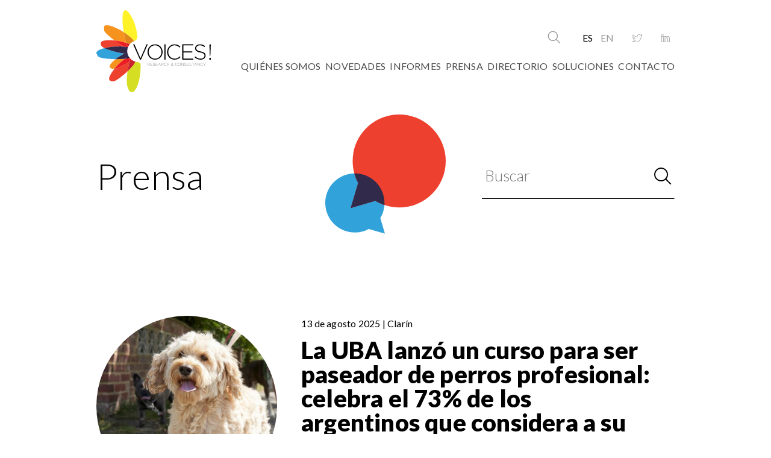

--- FILE ---
content_type: text/html; charset=utf-8
request_url: https://www.voicesconsultancy.com/Prensa/(offset)/3?
body_size: 3811
content:
<!DOCTYPE html><html lang="es-AR" class="nojs is-tabbing">
<head>
<meta charset="utf-8">
<meta name="viewport" content="width=device-width, initial-scale=1">
									
	<title>Prensa - Voices!</title>

		<meta name="description" content="" />
	
		

<link rel="icon" href="/design/voicesconsultancy_com/images/favicon.ico" type="image/vnd.microsoft.icon" />

<link rel="stylesheet" type="text/css" href="/design/voicesconsultancy_com/stylesheets/main.css" />
<link href="https://fonts.googleapis.com/css?family=Lato:100,300,400,700,900" rel="stylesheet"> 


<script>sessionStorage.fonts&&document.documentElement.classList.add("fonts-loaded");</script>


<!-- Google Tag Manager -->
<script>(function(w,d,s,l,i){w[l]=w[l]||[];w[l].push({'gtm.start':
new Date().getTime(),event:'gtm.js'});var f=d.getElementsByTagName(s)[0],
j=d.createElement(s),dl=l!='dataLayer'?'&l='+l:'';j.async=true;j.src=
'https://www.googletagmanager.com/gtm.js?id='+i+dl;f.parentNode.insertBefore(j,f);
})(window,document,'script','dataLayer','GTM-MJ4SVJ4');</script>
<!-- End Google Tag Manager -->


</head>
<body class="theme-default">


<!-- Google Tag Manager (noscript) -->
<noscript><iframe src="https://www.googletagmanager.com/ns.html?id=GTM-MJ4SVJ4"
height="0" width="0" style="display:none;visibility:hidden"></iframe></noscript>
<!-- End Google Tag Manager (noscript) -->



<div id="wrapper">

	<div class="Header-placeholder"></div>
<header class="Header">
	<div class="content-container">
		<a href="/" class="Header-logo"></a>

		<div class="Header-right">
			<div class="Header-toolbar">
				<div id="search">
	<a href="#" data-popover="animation: pop, width: 300" class="btn--small icon-magnifier icon--size+"></a>
	<div class="popover-content">
		<form method="get" action="/content/search" class="InputGroup InputGroup--gutter InputGroup--small">
			<input type="text" name="SearchText" class="input InputGroup-flex" placeholder="Buscar" />
			<button type="submit" class="btn btn--text btn--search icon-magnifier"></button>
		</form>
	</div>
</div>
				<div class="lang lang-main">
	<a href="/switchlanguage/to/voicesconsultancy_com_user/Prensa/(offset)/3" class="es selected">ES</a>
	<a href="/switchlanguage/to/voicesconsultancy_com_user_en/Prensa/(offset)/3" class="en ">EN</a>
</div>
				<div class="Social Social--main">
	<a class="icon-twitter" title="Twitter"	href="https://twitter.com/VoicesResearch" target="_blank"></a>
	<a class="icon-linkedin" title="Linkedin" href="https://www.linkedin.com/company/voicesconsultancy/" target="_blank"></a>
</div>
			</div>
							<nav class="MainMenu">
		<ul class="MainMenu-menu">
					<li class="MainMenu-item ">
						
<a class="MainMenu-link"  href="/#quienes"  >Quiénes somos</a>		</li>
					<li class="MainMenu-item ">
						
<a class="MainMenu-link"  href="/#novedad"  >Novedades</a>		</li>
					<li class="MainMenu-item ">
						
<a class="MainMenu-link"  href="/#informe"  >Informes</a>		</li>
					<li class="MainMenu-item ">
						
<a class="MainMenu-link"  href="/#prensa"  >Prensa</a>		</li>
					<li class="MainMenu-item ">
						
<a class="MainMenu-link"  href="/#directorio"  >Directorio</a>		</li>
					<li class="MainMenu-item ">
						
<a class="MainMenu-link"  href="/#soluciones"  >Soluciones</a>		</li>
					<li class="MainMenu-item ">
						
<a class="MainMenu-link"  href="/#contacto"  >Contacto</a>		</li>
		</ul>
</nav>
						<div class="Sidebar-trigger"></div>
		</div>


	</div>
</header>

	<div class="content-container content-container-v">

		

		<main class="MainContent">

			<article class="ViewFull ClassSection">
	
	
	<div class="ClassSection-encabezado">
		<h1 class="h1">Prensa</h1>
		<div class="ClassSection-image-bubbles"><img src="/design/voicesconsultancy_com/images/bubbles5.svg"></div>
		<div class="ClassSection-toolbar">
			<div class="ClassSection-search">
				<div class="content-search">
					<form method="GET" class="InputGroup InputGroup--large" action="/Prensa/(buscar)/1">
						<input class="input InputGroup-flex" type="text" name="texto" value="" placeholder="Buscar" required/>
						<button class="btn icon icon-magnifier" type="submit"></button>
					</form>
				</div>
			</div>
		</div>
	</div>

	
			
				<section class="ViewFull-children ViewFull-children--line">
										<article class="ClassPrensa ClassPrensaLine">
	<a href="/Prensa/La-UBA-lanzo-un-curso-para-ser-paseador-de-perros-profesional-celebra-el-73-de-los-argentinos-que-considera-a-su-mascota-como-un-hijo" target="_blank"></a>

	<div class="ClassPrensaLine-image" style="background-image: url(/var/voicesconsultancy_com/storage/images/prensa/la-uba-lanzo-un-curso-para-ser-paseador-de-perros-profesional-celebra-el-73-de-los-argentinos-que-considera-a-su-mascota-como-un-hijo/9979-1-esl-AR/La-UBA-lanzo-un-curso-para-ser-paseador-de-perros-profesional-celebra-el-73-de-los-argentinos-que-considera-a-su-mascota-como-un-hijo.jpg)"></div>
	<div class="ClassPrensaLine-flex">
		<div class="ClassPrensaLine-middle">
			<div class="ClassPrensaLine-fecha m-b-">
13 de agosto 2025 | Clarín</div>
			<h3 class="ClassPrensaLine-titulo">La UBA lanzó un curso para ser paseador de perros profesional: celebra el 73% de los argentinos que considera a su mascota como un hijo</h3>
							<a class="read-more " href="/Prensa/La-UBA-lanzo-un-curso-para-ser-paseador-de-perros-profesional-celebra-el-73-de-los-argentinos-que-considera-a-su-mascota-como-un-hijo">Ver más</a>
					</div>	
	</div>

</article>

										<article class="ClassPrensa ClassPrensaLine">
	<a href="/Prensa/En-Argentina-2025-las-personas-dejan-de-sentirse-jovenes-a-los-41-anos-cinco-menos-que-en-20182" target="_blank"></a>

	<div class="ClassPrensaLine-image" style="background-image: url(/var/voicesconsultancy_com/storage/images/prensa/en-argentina-2025-las-personas-dejan-de-sentirse-jovenes-a-los-41-anos-cinco-menos-que-en-20182/9973-1-esl-AR/En-Argentina-2025-las-personas-dejan-de-sentirse-jovenes-a-los-41-anos-cinco-menos-que-en-2018.jpg)"></div>
	<div class="ClassPrensaLine-flex">
		<div class="ClassPrensaLine-middle">
			<div class="ClassPrensaLine-fecha m-b-">
12 de agosto 2025 | Yahoo! News</div>
			<h3 class="ClassPrensaLine-titulo">En Argentina 2025, las personas dejan de sentirse jóvenes a los 41 años: cinco menos que en 2018</h3>
							<a class="read-more " href="/Prensa/En-Argentina-2025-las-personas-dejan-de-sentirse-jovenes-a-los-41-anos-cinco-menos-que-en-20182">Ver más</a>
					</div>	
	</div>

</article>

										<article class="ClassPrensa ClassPrensaLine">
	<a href="/Prensa/Dia-Internacional-de-la-Juventud-cuando-dejan-de-sentirse-jovenes-los-argentinos" target="_blank"></a>

	<div class="ClassPrensaLine-image" style="background-image: url(/var/voicesconsultancy_com/storage/images/prensa/dia-internacional-de-la-juventud-cuando-dejan-de-sentirse-jovenes-los-argentinos/9967-1-esl-AR/Dia-Internacional-de-la-Juventud-cuando-dejan-de-sentirse-jovenes-los-argentinos.jpg)"></div>
	<div class="ClassPrensaLine-flex">
		<div class="ClassPrensaLine-middle">
			<div class="ClassPrensaLine-fecha m-b-">
12 de Agosto 2025 | Ámbito</div>
			<h3 class="ClassPrensaLine-titulo">Día Internacional de la Juventud: cuándo dejan de sentirse jóvenes los argentinos</h3>
							<a class="read-more " href="/Prensa/Dia-Internacional-de-la-Juventud-cuando-dejan-de-sentirse-jovenes-los-argentinos">Ver más</a>
					</div>	
	</div>

</article>

										<article class="ClassPrensa ClassPrensaLine">
	<a href="/Prensa/En-Argentina-2025-las-personas-dejan-de-sentirse-jovenes-a-los-41-anos-cinco-menos-que-en-2018" target="_blank"></a>

	<div class="ClassPrensaLine-image" style="background-image: url(/var/voicesconsultancy_com/storage/images/prensa/en-argentina-2025-las-personas-dejan-de-sentirse-jovenes-a-los-41-anos-cinco-menos-que-en-2018/9961-1-esl-AR/En-Argentina-2025-las-personas-dejan-de-sentirse-jovenes-a-los-41-anos-cinco-menos-que-en-2018.jpg)"></div>
	<div class="ClassPrensaLine-flex">
		<div class="ClassPrensaLine-middle">
			<div class="ClassPrensaLine-fecha m-b-">
12 de agosto 2025 | Forbes</div>
			<h3 class="ClassPrensaLine-titulo">En Argentina 2025, las personas dejan de sentirse jóvenes a los 41 años: cinco menos que en 2018</h3>
							<a class="read-more " href="/Prensa/En-Argentina-2025-las-personas-dejan-de-sentirse-jovenes-a-los-41-anos-cinco-menos-que-en-2018">Ver más</a>
					</div>	
	</div>

</article>

										<article class="ClassPrensa ClassPrensaLine">
	<a href="/Prensa/Generosidad-invisible-el-poder-de-la-solidaridad" target="_blank"></a>

	<div class="ClassPrensaLine-image" style="background-image: url(/var/voicesconsultancy_com/storage/images/prensa/generosidad-invisible-el-poder-de-la-solidaridad/9941-1-esl-AR/Generosidad-invisible-el-poder-de-la-solidaridad.jpg)"></div>
	<div class="ClassPrensaLine-flex">
		<div class="ClassPrensaLine-middle">
			<div class="ClassPrensaLine-fecha m-b-">
1 de agosto de 2025 | Latinoamerica21</div>
			<h3 class="ClassPrensaLine-titulo">Generosidad invisible: el poder de la solidaridad</h3>
							<a class="read-more " href="/Prensa/Generosidad-invisible-el-poder-de-la-solidaridad">Ver más</a>
					</div>	
	</div>

</article>

									<article class="ClassPrensa ClassPrensaLine">
	<a href=https://www.perfil.com/noticias/sociedad/encuesta-como-y-por-que-crece-en-la-argentina-la-cantidad-de-personas-que-practican-meditacion-y-mindfulness.phtml target="_blank"></a>

	<div class="ClassPrensaLine-image" style="background-image: url(/var/voicesconsultancy_com/storage/images/prensa/encuesta-como-y-por-que-crece-en-la-argentina-la-cantidad-de-personas-que-practican-meditacion-y-mindfulness/9914-1-esl-AR/Encuesta-como-y-por-que-crece-en-la-Argentina-la-cantidad-de-personas-que-practican-meditacion-y-mindfulness.jpg)"></div>
	<div class="ClassPrensaLine-flex">
		<div class="ClassPrensaLine-middle">
			<div class="ClassPrensaLine-fecha m-b-">
20 de Junio 2025 | Perfil</div>
			<h3 class="ClassPrensaLine-titulo">Encuesta: ¿cómo y por qué crece en la Argentina la cantidad de personas que practican meditación y mindfulness?</h3>
							<a class="read-more " href="/Prensa/Encuesta-como-y-por-que-crece-en-la-Argentina-la-cantidad-de-personas-que-practican-meditacion-y-mindfulness">Ver más</a>
					</div>	
	</div>

</article>

									<article class="ClassPrensa ClassPrensaLine">
	<a href=https://www.lanacion.com.ar/salud/fitness/dia-internacional-del-yoga-un-estudio-internacional-muestra-el-auge-que-tienen-las-practicas-de-nid21062025/ target="_blank"></a>

	<div class="ClassPrensaLine-image" style="background-image: url(/var/voicesconsultancy_com/storage/images/prensa/dia-internacional-del-yoga-un-estudio-internacional-destaca-el-auge-que-tienen-las-practicas-de-introspeccion-en-el-pais/9908-1-esl-AR/Dia-Internacional-del-Yoga-un-estudio-internacional-destaca-el-auge-que-tienen-las-practicas-de-introspeccion-en-el-pais.bin)"></div>
	<div class="ClassPrensaLine-flex">
		<div class="ClassPrensaLine-middle">
			<div class="ClassPrensaLine-fecha m-b-">
21 de Junio 2025 | La Nación</div>
			<h3 class="ClassPrensaLine-titulo">Día Internacional del Yoga: un estudio internacional destaca el auge que tienen las prácticas de introspección en el país</h3>
							<a class="read-more " href="/Prensa/Dia-Internacional-del-Yoga-un-estudio-internacional-destaca-el-auge-que-tienen-las-practicas-de-introspeccion-en-el-pais">Ver más</a>
					</div>	
	</div>

</article>

									<article class="ClassPrensa ClassPrensaLine">
	<a href=https://www.lavelez.com.ar/locales/encuesta-como-y-por-que-el-numero-de-personas-que-practican-la-meditacion-y-la-atencion-plena-crecen-en-argentina/93048/ target="_blank"></a>

	<div class="ClassPrensaLine-image" style="background-image: url(/var/voicesconsultancy_com/storage/images/prensa/encuesta-como-y-por-que-el-numero-de-personas-que-practican-la-meditacion-y-la-atencion-plena-crecen-en-argentina/9896-1-esl-AR/Encuesta-Como-y-por-que-el-numero-de-personas-que-practican-la-meditacion-y-la-atencion-plena-crecen-en-Argentina.jpg)"></div>
	<div class="ClassPrensaLine-flex">
		<div class="ClassPrensaLine-middle">
			<div class="ClassPrensaLine-fecha m-b-">
21 de Junio 2025 | La Velez</div>
			<h3 class="ClassPrensaLine-titulo">Encuesta: ¿Cómo y por qué el número de personas que practican la meditación y la atención plena crecen en Argentina?</h3>
							<a class="read-more " href="/Prensa/Encuesta-Como-y-por-que-el-numero-de-personas-que-practican-la-meditacion-y-la-atencion-plena-crecen-en-Argentina">Ver más</a>
					</div>	
	</div>

</article>

									<article class="ClassPrensa ClassPrensaLine">
	<a href=https://www.cadenanueve.com/2025/06/21/el-yoga-y-la-meditacion-crecen-con-fuerza-en-argentina-los-adultos-mayores-lideran-el-cambio/ target="_blank"></a>

	<div class="ClassPrensaLine-image" style="background-image: url(/var/voicesconsultancy_com/storage/images/prensa/el-yoga-y-la-meditacion-crecen-con-fuerza-en-argentina-los-adultos-mayores-lideran-el-cambio/9890-1-esl-AR/El-yoga-y-la-meditacion-crecen-con-fuerza-en-Argentina-los-adultos-mayores-lideran-el-cambio.jpg)"></div>
	<div class="ClassPrensaLine-flex">
		<div class="ClassPrensaLine-middle">
			<div class="ClassPrensaLine-fecha m-b-">
21 de Junio 2025 | Cadena Nueve</div>
			<h3 class="ClassPrensaLine-titulo">El yoga y la meditación crecen con fuerza en Argentina: los adultos mayores lideran el cambio</h3>
							<a class="read-more " href="/Prensa/El-yoga-y-la-meditacion-crecen-con-fuerza-en-Argentina-los-adultos-mayores-lideran-el-cambio">Ver más</a>
					</div>	
	</div>

</article>

									<article class="ClassPrensa ClassPrensaLine">
	<a href=https://www.clarin.com/opinion/vinculo-generacional-democracia_0_nd8710POfW.html target="_blank"></a>

	<div class="ClassPrensaLine-image" style="background-image: url(/var/voicesconsultancy_com/storage/images/prensa/el-vinculo-generacional-con-la-democracia/9870-1-esl-AR/El-vinculo-generacional-con-la-democracia.jpg)"></div>
	<div class="ClassPrensaLine-flex">
		<div class="ClassPrensaLine-middle">
			<div class="ClassPrensaLine-fecha m-b-">
28 de mayo 2025 | Clarín</div>
			<h3 class="ClassPrensaLine-titulo">El vínculo generacional con la democracia</h3>
							<a class="read-more " href="/Prensa/El-vinculo-generacional-con-la-democracia">Ver más</a>
					</div>	
	</div>

</article>

							</section>
			
													
	
	<div class="Pagination">
					<a href="/Prensa/(offset)/2?" class="Pagination-prev btn"><i class="icon icon-left"></i></a>
		
												<a href="/Prensa?" class='hide@sm-down'>1</a>
																						<a href="/Prensa/(offset)/2?" class='hide@sm-down'>2</a>
																						<a href="/Prensa/(offset)/3?" class="Pagination-current hide@sm-down">3</a>
																		<a href="/Prensa/(offset)/4?" class='hide@sm-down'>4</a>
																						<a href="/Prensa/(offset)/5?" class='hide@sm-down'>5</a>
																						<a href="/Prensa/(offset)/6?" class='hide@sm-down'>6</a>
																						<a href="/Prensa/(offset)/7?" class='hide@sm-down'>7</a>
																						<a href="/Prensa/(offset)/8?" class='hide@sm-down'>8</a>
																						<a href="/Prensa/(offset)/9?" class='hide@sm-down'>9</a>
																						<a href="/Prensa/(offset)/10?" class='hide@sm-down'>10</a>
																						<a href="/Prensa/(offset)/11?" class='hide@sm-down'>11</a>
																						<a href="/Prensa/(offset)/12?" class='hide@sm-down'>12</a>
																						<a href="/Prensa/(offset)/13?" class='hide@sm-down'>13</a>
																						<a href="/Prensa/(offset)/14?" class='hide@sm-down'>14</a>
																						<a href="/Prensa/(offset)/15?" class='hide@sm-down'>15</a>
																						<a href="/Prensa/(offset)/16?" class='hide@sm-down'>16</a>
																						<a href="/Prensa/(offset)/17?" class='hide@sm-down'>17</a>
																						<a href="/Prensa/(offset)/18?" class='hide@sm-down'>18</a>
																						<a href="/Prensa/(offset)/19?" class='hide@sm-down'>19</a>
																						<a href="/Prensa/(offset)/20?" class='hide@sm-down'>20</a>
																						<a href="/Prensa/(offset)/21?" class='hide@sm-down'>21</a>
																						<a href="/Prensa/(offset)/22?" class='hide@sm-down'>22</a>
																						<a href="/Prensa/(offset)/23?" class='hide@sm-down'>23</a>
																						<a href="/Prensa/(offset)/24?" class='hide@sm-down'>24</a>
																						<a href="/Prensa/(offset)/25?" class='hide@sm-down'>25</a>
																						<a href="/Prensa/(offset)/26?" class='hide@sm-down'>26</a>
																						<a href="/Prensa/(offset)/27?" class='hide@sm-down'>27</a>
																						<a href="/Prensa/(offset)/28?" class='hide@sm-down'>28</a>
																						<a href="/Prensa/(offset)/29?" class='hide@sm-down'>29</a>
																						<a href="/Prensa/(offset)/30?" class='hide@sm-down'>30</a>
																						<a href="/Prensa/(offset)/31?" class='hide@sm-down'>31</a>
																						<a href="/Prensa/(offset)/32?" class='hide@sm-down'>32</a>
																						<a href="/Prensa/(offset)/33?" class='hide@sm-down'>33</a>
																						<a href="/Prensa/(offset)/34?" class='hide@sm-down'>34</a>
																						<a href="/Prensa/(offset)/35?" class='hide@sm-down'>35</a>
																						<a href="/Prensa/(offset)/36?" class='hide@sm-down'>36</a>
																						<a href="/Prensa/(offset)/37?" class='hide@sm-down'>37</a>
																						<a href="/Prensa/(offset)/38?" class='hide@sm-down'>38</a>
																						<a href="/Prensa/(offset)/39?" class='hide@sm-down'>39</a>
																						<a href="/Prensa/(offset)/40?" class='hide@sm-down'>40</a>
																						<a href="/Prensa/(offset)/41?" class='hide@sm-down'>41</a>
																						<a href="/Prensa/(offset)/42?" class='hide@sm-down'>42</a>
																						<a href="/Prensa/(offset)/43?" class='hide@sm-down'>43</a>
																						<a href="/Prensa/(offset)/44?" class='hide@sm-down'>44</a>
																						<a href="/Prensa/(offset)/45?" class='hide@sm-down'>45</a>
																						<a href="/Prensa/(offset)/46?" class='hide@sm-down'>46</a>
																						<a href="/Prensa/(offset)/47?" class='hide@sm-down'>47</a>
																						<a href="/Prensa/(offset)/48?" class='hide@sm-down'>48</a>
																						<a href="/Prensa/(offset)/49?" class='hide@sm-down'>49</a>
																						<a href="/Prensa/(offset)/50?" class='hide@sm-down'>50</a>
																						<a href="/Prensa/(offset)/51?" class='hide@sm-down'>51</a>
																						<a href="/Prensa/(offset)/52?" class='hide@sm-down'>52</a>
																						<a href="/Prensa/(offset)/53?" class='hide@sm-down'>53</a>
														<span class="hide@sm-up"><span class="hide@xs-down">Página </span>3 de 66</span>
		
					<a href="/Prensa/(offset)/4?" class="Pagination-next btn"><i class="icon icon-right"></i></a>
			</div>

	
</article>


		</main>

	</div>

	<footer class="Footer">
	<div class="content-container">
		<div class="Footer-flex">
							<nav class="MainMenu">
		<ul class="MainMenu-menu">
					<li class="MainMenu-item ">
						
<a class="MainMenu-link"  href="/#quienes"  >Quiénes somos</a>		</li>
					<li class="MainMenu-item ">
						
<a class="MainMenu-link"  href="/#novedad"  >Novedades</a>		</li>
					<li class="MainMenu-item ">
						
<a class="MainMenu-link"  href="/#informe"  >Informes</a>		</li>
					<li class="MainMenu-item ">
						
<a class="MainMenu-link"  href="/#prensa"  >Prensa</a>		</li>
					<li class="MainMenu-item ">
						
<a class="MainMenu-link"  href="/#directorio"  >Directorio</a>		</li>
					<li class="MainMenu-item ">
						
<a class="MainMenu-link"  href="/#soluciones"  >Soluciones</a>		</li>
					<li class="MainMenu-item ">
						
<a class="MainMenu-link"  href="/#contacto"  >Contacto</a>		</li>
		</ul>
</nav>
						<div class="Footer-images">
				<a href="/" class="Footer-logo"></a>
				<div class="Footer-miembros">
					<a href="http://www.winmr.com/" target="_blank"></a>
					<div>Miembro de:</div>
					<img src="/design/voicesconsultancy_com/images/miembros.png">
				</div>
			</div>
		</div>
		<a href="http://www.internetdinamica.com" target="_blank" class="internetdinamica"></a>
	</div>
</footer>


</div>
<div class="Sidebar">
	<div>
		<form method="get" action="/content/search" class="InputGroup">
			<input type="text" name="SearchText" class="input InputGroup-flex" placeholder="Buscar" />
			<button type="submit" class="btn btn--text btn--search icon icon-magnifier"></button>
		</form>
	</div>

	<div class="Social Social--sidebar">
	<a class="icon-twitter" title="Twitter"	href="https://twitter.com/VoicesResearch" target="_blank"></a>
	<a class="icon-linkedin" title="Linkedin" href="https://www.linkedin.com/company/voicesconsultancy/" target="_blank"></a>
</div>

	<div class="lang lang-sidebar">
	<a href="/switchlanguage/to/voicesconsultancy_com_user/Prensa/(offset)/3" class="es selected">ES</a>
	<a href="/switchlanguage/to/voicesconsultancy_com_user_en/Prensa/(offset)/3" class="en ">EN</a>
</div>

			<nav class="SidebarMainMenu">
		<ul class="SidebarMainMenu-menu-level-0">
					<li class="SidebarMainMenu-item-level-0 ">
			
						
<a class="SidebarMainMenu-link-level-0"  href="/#quienes"  >Quiénes somos</a>
					</li>
					<li class="SidebarMainMenu-item-level-0 ">
			
						
<a class="SidebarMainMenu-link-level-0"  href="/#novedad"  >Novedades</a>
					</li>
					<li class="SidebarMainMenu-item-level-0 ">
			
						
<a class="SidebarMainMenu-link-level-0"  href="/#informe"  >Informes</a>
					</li>
					<li class="SidebarMainMenu-item-level-0 ">
			
						
<a class="SidebarMainMenu-link-level-0"  href="/#prensa"  >Prensa</a>
					</li>
					<li class="SidebarMainMenu-item-level-0 ">
			
						
<a class="SidebarMainMenu-link-level-0"  href="/#directorio"  >Directorio</a>
					</li>
					<li class="SidebarMainMenu-item-level-0 ">
			
						
<a class="SidebarMainMenu-link-level-0"  href="/#soluciones"  >Soluciones</a>
					</li>
					<li class="SidebarMainMenu-item-level-0 ">
			
						
<a class="SidebarMainMenu-link-level-0"  href="/#contacto"  >Contacto</a>
					</li>
		</ul>
</nav>
		<nav class="SidebarSecondaryMenu">
		<ul class="SidebarSecondaryMenu-menu">
		</ul>
</nav>	</div>
<script type="text/javascript" src="/design/voicesconsultancy_com/javascript/main.js" charset="utf-8"></script>

<script type="text/javascript" src="/var/voicesconsultancy_com/cache/public/javascript/f7aa9f9dee0885a99266010687cf18bb.js" charset="utf-8"></script>

<div class="dev-hide">

</div>

</body>
</html>


--- FILE ---
content_type: text/css
request_url: https://www.voicesconsultancy.com/design/voicesconsultancy_com/stylesheets/main.css
body_size: 16751
content:
@charset "UTF-8";
.mfp-bg{top:0;left:0;width:100%;height:100%;z-index:1042;overflow:hidden;position:fixed;background:#0b0b0b;opacity:0.8}.mfp-wrap{top:0;left:0;width:100%;height:100%;z-index:1043;position:fixed;outline:none !important;-webkit-backface-visibility:hidden}.mfp-container{text-align:center;position:absolute;width:100%;height:100%;left:0;top:0;padding:0 8px;box-sizing:border-box}.mfp-container:before{content:'';display:inline-block;height:100%;vertical-align:middle}.mfp-align-top .mfp-container:before{display:none}.mfp-content{position:relative;display:inline-block;vertical-align:middle;margin:0 auto;text-align:left;z-index:1045}.mfp-inline-holder .mfp-content,.mfp-ajax-holder .mfp-content{width:100%;cursor:auto}.mfp-ajax-cur{cursor:progress}.mfp-zoom-out-cur,.mfp-zoom-out-cur .mfp-image-holder .mfp-close{cursor:-moz-zoom-out;cursor:-webkit-zoom-out;cursor:zoom-out}.mfp-zoom{cursor:pointer;cursor:-webkit-zoom-in;cursor:-moz-zoom-in;cursor:zoom-in}.mfp-auto-cursor .mfp-content{cursor:auto}.mfp-close,.mfp-arrow,.mfp-preloader,.mfp-counter{-webkit-user-select:none;-moz-user-select:none;user-select:none}.mfp-loading.mfp-figure{display:none}.mfp-hide{display:none !important}.mfp-preloader{color:#CCC;position:absolute;top:50%;width:auto;text-align:center;margin-top:-0.8em;left:8px;right:8px;z-index:1044}.mfp-preloader a{color:#CCC}.mfp-preloader a:hover{color:#FFF}.mfp-s-ready .mfp-preloader{display:none}.mfp-s-error .mfp-content{display:none}button.mfp-close,button.mfp-arrow{overflow:visible;cursor:pointer;background:transparent;border:0;-webkit-appearance:none;display:block;outline:none;padding:0;z-index:1046;box-shadow:none;touch-action:manipulation}button::-moz-focus-inner{padding:0;border:0}.mfp-close{width:44px;height:44px;line-height:44px;position:absolute;right:0;top:0;text-decoration:none;text-align:center;opacity:0.65;padding:0 0 18px 10px;color:#FFF;font-style:normal;font-size:28px;font-family:Arial, Baskerville, monospace}.mfp-close:hover,.mfp-close:focus{opacity:1}.mfp-close:active{top:1px}.mfp-close-btn-in .mfp-close{color:#333}.mfp-image-holder .mfp-close,.mfp-iframe-holder .mfp-close{color:#FFF;right:-6px;text-align:right;padding-right:6px;width:100%}.mfp-counter{position:absolute;top:0;right:0;color:#CCC;font-size:12px;line-height:18px;white-space:nowrap}.mfp-arrow{position:absolute;opacity:0.65;margin:0;top:50%;margin-top:-55px;padding:0;width:90px;height:110px;-webkit-tap-highlight-color:transparent}.mfp-arrow:active{margin-top:-54px}.mfp-arrow:hover,.mfp-arrow:focus{opacity:1}.mfp-arrow:before,.mfp-arrow:after{content:'';display:block;width:0;height:0;position:absolute;left:0;top:0;margin-top:35px;margin-left:35px;border:medium inset transparent}.mfp-arrow:after{border-top-width:13px;border-bottom-width:13px;top:8px}.mfp-arrow:before{border-top-width:21px;border-bottom-width:21px;opacity:0.7}.mfp-arrow-left{left:0}.mfp-arrow-left:after{border-right:17px solid #FFF;margin-left:31px}.mfp-arrow-left:before{margin-left:25px;border-right:27px solid #3F3F3F}.mfp-arrow-right{right:0}.mfp-arrow-right:after{border-left:17px solid #FFF;margin-left:39px}.mfp-arrow-right:before{border-left:27px solid #3F3F3F}.mfp-iframe-holder{padding-top:40px;padding-bottom:40px}.mfp-iframe-holder .mfp-content{line-height:0;width:100%;max-width:900px}.mfp-iframe-holder .mfp-close{top:-40px}.mfp-iframe-scaler{width:100%;height:0;overflow:hidden;padding-top:56.25%}.mfp-iframe-scaler iframe{position:absolute;display:block;top:0;left:0;width:100%;height:100%;box-shadow:0 0 8px rgba(0,0,0,0.6);background:#000}img.mfp-img{width:auto;max-width:100%;height:auto;display:block;line-height:0;box-sizing:border-box;padding:40px 0 40px;margin:0 auto}.mfp-figure{line-height:0}.mfp-figure:after{content:'';position:absolute;left:0;top:40px;bottom:40px;display:block;right:0;width:auto;height:auto;z-index:-1;box-shadow:0 0 8px rgba(0,0,0,0.6);background:#444}.mfp-figure small{color:#BDBDBD;display:block;font-size:12px;line-height:14px}.mfp-figure figure{margin:0}.mfp-bottom-bar{margin-top:-36px;position:absolute;top:100%;left:0;width:100%;cursor:auto}.mfp-title{text-align:left;line-height:18px;color:#F3F3F3;word-wrap:break-word;padding-right:36px}.mfp-image-holder .mfp-content{max-width:100%}.mfp-gallery .mfp-image-holder .mfp-figure{cursor:pointer}@media screen and (max-width: 800px) and (orientation: landscape),screen and (max-height: 300px){.mfp-img-mobile .mfp-image-holder{padding-left:0;padding-right:0}.mfp-img-mobile img.mfp-img{padding:0}.mfp-img-mobile .mfp-figure:after{top:0;bottom:0}.mfp-img-mobile .mfp-figure small{display:inline;margin-left:5px}.mfp-img-mobile .mfp-bottom-bar{background:rgba(0,0,0,0.6);bottom:0;margin:0;top:auto;padding:3px 5px;position:fixed;box-sizing:border-box}.mfp-img-mobile .mfp-bottom-bar:empty{padding:0}.mfp-img-mobile .mfp-counter{right:5px;top:3px}.mfp-img-mobile .mfp-close{top:0;right:0;width:35px;height:35px;line-height:35px;background:rgba(0,0,0,0.6);position:fixed;text-align:center;padding:0}}@media all and (max-width: 900px){.mfp-arrow{-webkit-transform:scale(0.75);transform:scale(0.75)}.mfp-arrow-left{-webkit-transform-origin:0;transform-origin:0}.mfp-arrow-right{-webkit-transform-origin:100%;transform-origin:100%}.mfp-container{padding-left:6px;padding-right:6px}}/*! normalize.css v7.0.0 | MIT License | github.com/necolas/normalize.css */html{line-height:1.15;-ms-text-size-adjust:100%;-webkit-text-size-adjust:100%}body{margin:0}article,aside,footer,header,nav,section{display:block}h1{font-size:2em;margin:0.67em 0}figcaption,figure,main{display:block}figure{margin:1em 40px}hr{box-sizing:content-box;height:0;overflow:visible}pre{font-family:monospace, monospace;font-size:1em}a{background-color:transparent;-webkit-text-decoration-skip:objects}abbr[title]{border-bottom:none;text-decoration:underline;text-decoration:underline dotted}b,strong{font-weight:inherit}b,strong{font-weight:bolder}code,kbd,samp{font-family:monospace, monospace;font-size:1em}dfn{font-style:italic}mark{background-color:#ff0;color:#000}small{font-size:80%}sub,sup{font-size:75%;line-height:0;position:relative;vertical-align:baseline}sub{bottom:-0.25em}sup{top:-0.5em}audio,video{display:inline-block}audio:not([controls]){display:none;height:0}img{border-style:none}svg:not(:root){overflow:hidden}button,input,optgroup,select,textarea{font-family:sans-serif;font-size:100%;line-height:1.15;margin:0}button,input{overflow:visible}button,select{text-transform:none}button,html [type="button"],[type="reset"],[type="submit"]{-webkit-appearance:button}button::-moz-focus-inner,[type="button"]::-moz-focus-inner,[type="reset"]::-moz-focus-inner,[type="submit"]::-moz-focus-inner{border-style:none;padding:0}button:-moz-focusring,[type="button"]:-moz-focusring,[type="reset"]:-moz-focusring,[type="submit"]:-moz-focusring{outline:1px dotted ButtonText}fieldset{padding:0.35em 0.75em 0.625em}legend{box-sizing:border-box;color:inherit;display:table;max-width:100%;padding:0;white-space:normal}progress{display:inline-block;vertical-align:baseline}textarea{overflow:auto}[type="checkbox"],[type="radio"]{box-sizing:border-box;padding:0}[type="number"]::-webkit-inner-spin-button,[type="number"]::-webkit-outer-spin-button{height:auto}[type="search"]{-webkit-appearance:textfield;outline-offset:-2px}[type="search"]::-webkit-search-cancel-button,[type="search"]::-webkit-search-decoration{-webkit-appearance:none}::-webkit-file-upload-button{-webkit-appearance:button;font:inherit}details,menu{display:block}summary{display:list-item}canvas{display:inline-block}template{display:none}[hidden]{display:none}.tippy-popper[x-placement^=top] [x-arrow]:before,.tippy-popper[x-placement^=top] [x-arrow]:after,.tippy-popper[x-placement^=top] [x-arrow].arrow-small:before,.tippy-popper[x-placement^=top] [x-arrow].arrow-small:after,.tippy-popper[x-placement^=top] [x-arrow].arrow-big:before,.tippy-popper[x-placement^=top] [x-arrow].arrow-big:after,.tippy-popper[x-placement^=bottom] [x-arrow]:before,.tippy-popper[x-placement^=bottom] [x-arrow]:after,.tippy-popper[x-placement^=bottom] [x-arrow].arrow-small:before,.tippy-popper[x-placement^=bottom] [x-arrow].arrow-small:after,.tippy-popper[x-placement^=bottom] [x-arrow].arrow-big:before,.tippy-popper[x-placement^=bottom] [x-arrow].arrow-big:after,.tippy-popper[x-placement^=left] [x-arrow]:before,.tippy-popper[x-placement^=left] [x-arrow]:after,.tippy-popper[x-placement^=left] [x-arrow].arrow-small:before,.tippy-popper[x-placement^=left] [x-arrow].arrow-small:after,.tippy-popper[x-placement^=left] [x-arrow].arrow-big:before,.tippy-popper[x-placement^=left] [x-arrow].arrow-big:after,.tippy-popper[x-placement^=right] [x-arrow]:before,.tippy-popper[x-placement^=right] [x-arrow]:after,.tippy-popper[x-placement^=right] [x-arrow].arrow-small:before,.tippy-popper[x-placement^=right] [x-arrow].arrow-small:after,.tippy-popper[x-placement^=right] [x-arrow].arrow-big:before,.tippy-popper[x-placement^=right] [x-arrow].arrow-big:after{width:0;height:0;border:0 solid transparent}.tippy-popper[x-placement^=top] [x-arrow]:before,.tippy-popper[x-placement^=top] [x-arrow]:after,.tippy-popper[x-placement^=top] [x-arrow].arrow-small:before,.tippy-popper[x-placement^=top] [x-arrow].arrow-small:after,.tippy-popper[x-placement^=top] [x-arrow].arrow-big:before,.tippy-popper[x-placement^=top] [x-arrow].arrow-big:after,.tippy-popper[x-placement^=bottom] [x-arrow]:before,.tippy-popper[x-placement^=bottom] [x-arrow]:after,.tippy-popper[x-placement^=bottom] [x-arrow].arrow-small:before,.tippy-popper[x-placement^=bottom] [x-arrow].arrow-small:after,.tippy-popper[x-placement^=bottom] [x-arrow].arrow-big:before,.tippy-popper[x-placement^=bottom] [x-arrow].arrow-big:after,.tippy-popper[x-placement^=left] [x-arrow]:before,.tippy-popper[x-placement^=left] [x-arrow]:after,.tippy-popper[x-placement^=left] [x-arrow].arrow-small:before,.tippy-popper[x-placement^=left] [x-arrow].arrow-small:after,.tippy-popper[x-placement^=left] [x-arrow].arrow-big:before,.tippy-popper[x-placement^=left] [x-arrow].arrow-big:after,.tippy-popper[x-placement^=right] [x-arrow]:before,.tippy-popper[x-placement^=right] [x-arrow]:after,.tippy-popper[x-placement^=right] [x-arrow].arrow-small:before,.tippy-popper[x-placement^=right] [x-arrow].arrow-small:after,.tippy-popper[x-placement^=right] [x-arrow].arrow-big:before,.tippy-popper[x-placement^=right] [x-arrow].arrow-big:after{content:"";position:absolute}.BackToTop:before,.Carousel-arrow,.checkbox-fake:after,.Gallery-arrow,[class*='icon-'],.ClassVideoGallery-wrap:after,.Sidebar-trigger:after{font-family:Icons !important;speak:none;font-style:normal;font-weight:normal;font-variant:normal;-webkit-font-smoothing:antialiased;-moz-osx-font-smoothing:grayscale;line-height:1}html{box-sizing:border-box}html{font-size:62.5%}@media all and (max-width: 64em){html{font-size:75%}}body{font-size:1.6rem;font-family:'Lato',sans-serif;letter-spacing:.2px;padding:0;margin:0;line-height:1.6;min-width:320px;box-sizing:border-box;overflow-x:hidden}.fonts-loaded body{font-family:Oxygen,sans-serif;letter-spacing:normal}p{margin:1.3em 0;line-height:1.5}p:first-child{margin-top:0}p:last-child{margin-bottom:0}a{text-decoration:none}a:not([class]):hover{text-decoration:underline}a[name]{position:relative;top:-70px;font-size:0;display:block}@media all and (max-width: 64em){a[name]{position:static}}@media all and (max-height: 550px){a[name]{position:static}}ul{list-style:none;margin:0;padding:0}h1,h2,h3,h4,h5,h6{font-size:1em;line-height:1.3;font-weight:normal;margin:0;margin-bottom:30px}h1:first-child,h2:first-child,h3:first-child,h4:first-child,h5:first-child,h6:first-child{margin-top:0}h1:last-child,h2:last-child,h3:last-child,h4:last-child,h5:last-child,h6:last-child{margin-bottom:0}h1{font-weight:900;font-size:60px;line-height:60px;margin-bottom:10px}@media all and (max-width: 35em){h1{font-size:30px;line-height:30px}}h2{font-weight:300}@media all and (min-width: 35.063em){h2{font-size:50px;line-height:50px}}h3{font-weight:900}@media all and (min-width: 35.063em){h3{font-size:40px;line-height:40px}}@media all and (max-width: 64em){#debug{display:none}}.img{max-width:100%}.img2{position:relative;height:0;background-size:100%}.img2 img{position:absolute;width:100%;height:100%}script,input[type='hidden']{display:none !important}input,button,textarea,select{font:inherit}@font-face{font-family:'Icons';src:url("fonts/Icons.woff") format("woff");font-weight:normal;font-style:normal;}.mfp-bg{opacity:.85}.mfp-inline-holder .mfp-content,.mfp-ajax-holder .mfp-content{margin:auto;width:auto;max-width:100%}@media all and (min-width: 48.063em){.mfp-inline-holder .mfp-content,.mfp-ajax-holder .mfp-content{max-width:990px}}.mfp-iframe-holder iframe{background-color:#fff}.mfp-image-holder .mfp-content{margin-top:10px}@media all and (min-width: 48.063em){.mfp-image-holder .mfp-content{max-width:90vw}}@media all and (max-width: 48em){.mfp-image-holder .mfp-content{max-width:calc(100% - 20px)}}.mfp-iframe{background-color:white}.mfp-close{font-size:40px;width:60px;height:42px;line-height:1}@media all and (max-width: 25em){.pika-single{left:2px !important;right:2px !important}.pika-lendar{width:calc(100% - 20px)}}.pika-table abbr{cursor:default;text-decoration:none}.pika-table th{color:inherit}.pika-button{text-align:center}@media all and (max-width: 25em){.pika-button{line-height:32px}}.pika-button,.is-disabled .pika-button{background-color:transparent}.pika-single .is-selected .pika-button{box-shadow:inset 0 1px 3px rgba(0,0,0,0.1)}.pika-single .is-today .pika-button{color:#337ab7}.pika-single .is-selected .pika-button{color:#fff;background:#337ab7}.pika-single .pika-button:hover{color:#fff;background:rgba(51,122,183,0.7)}.tippy-touch{cursor:pointer !important}.tippy-notransition{transition:none !important}.tippy-popper{max-width:400px;perspective:800px;z-index:9999;outline:0;transition-timing-function:cubic-bezier(.165, .84, .44, 1);pointer-events:none}.tippy-popper.html-template{max-width:96%;max-width:calc(100% - 20px)}.tippy-popper[x-placement^=top] [x-arrow]{width:14px;height:7px;bottom:-6px;margin:0 9px}.tippy-popper[x-placement^=top] [x-arrow]:before,.tippy-popper[x-placement^=top] [x-arrow]:after{border-top:solid currentColor;border-width:7px 7px 0 7px;left:0}.tippy-popper[x-placement^=top] [x-arrow]:before{top:1px}.tippy-popper[x-placement^=top] [x-arrow]:after{top:0}.tippy-popper[x-placement^=top] [x-arrow].arrow-small{width:10px;height:5px;bottom:-4px}.tippy-popper[x-placement^=top] [x-arrow].arrow-small:before,.tippy-popper[x-placement^=top] [x-arrow].arrow-small:after{border-top:solid currentColor;border-width:5px 5px 0 5px;left:0}.tippy-popper[x-placement^=top] [x-arrow].arrow-small:before{top:1px}.tippy-popper[x-placement^=top] [x-arrow].arrow-small:after{top:0}.tippy-popper[x-placement^=top] [x-arrow].arrow-big{width:20px;height:10px;bottom:-9px}.tippy-popper[x-placement^=top] [x-arrow].arrow-big:before,.tippy-popper[x-placement^=top] [x-arrow].arrow-big:after{border-top:solid currentColor;border-width:10px 10px 0 10px;left:0}.tippy-popper[x-placement^=top] [x-arrow].arrow-big:before{top:1px}.tippy-popper[x-placement^=top] [x-arrow].arrow-big:after{top:0}.tippy-popper[x-placement^=top] [data-animation=perspective]{transform-origin:bottom}.tippy-popper[x-placement^=top] [data-animation=perspective].enter{opacity:1;transform:translateY(-10px) rotateX(0)}.tippy-popper[x-placement^=top] [data-animation=perspective].leave{opacity:0;transform:translateY(0) rotateX(90deg)}.tippy-popper[x-placement^=top] [data-animation=fade].enter{opacity:1;transform:translateY(-10px)}.tippy-popper[x-placement^=top] [data-animation=fade].leave{opacity:0;transform:translateY(-10px)}.tippy-popper[x-placement^=top] [data-animation=shift].enter{opacity:1;transform:translateY(-10px)}.tippy-popper[x-placement^=top] [data-animation=shift].leave{opacity:0;transform:translateY(0)}.tippy-popper[x-placement^=top] [data-animation=scale].enter{opacity:1;transform:translateY(-10px) scale(1)}.tippy-popper[x-placement^=top] [data-animation=scale].leave{opacity:0;transform:translateY(0) scale(0)}.tippy-popper[x-placement^=bottom] [x-arrow]{width:14px;height:7px;top:-6px;margin:0 9px}.tippy-popper[x-placement^=bottom] [x-arrow]:before,.tippy-popper[x-placement^=bottom] [x-arrow]:after{border-bottom:solid currentColor;border-width:0 7px 7px 7px;left:0}.tippy-popper[x-placement^=bottom] [x-arrow]:before{bottom:1px}.tippy-popper[x-placement^=bottom] [x-arrow]:after{bottom:0}.tippy-popper[x-placement^=bottom] [x-arrow].arrow-small{width:10px;height:5px;top:-4px}.tippy-popper[x-placement^=bottom] [x-arrow].arrow-small:before,.tippy-popper[x-placement^=bottom] [x-arrow].arrow-small:after{border-bottom:solid currentColor;border-width:0 5px 5px 5px;left:0}.tippy-popper[x-placement^=bottom] [x-arrow].arrow-small:before{bottom:1px}.tippy-popper[x-placement^=bottom] [x-arrow].arrow-small:after{bottom:0}.tippy-popper[x-placement^=bottom] [x-arrow].arrow-big{width:20px;height:10px;top:-9px}.tippy-popper[x-placement^=bottom] [x-arrow].arrow-big:before,.tippy-popper[x-placement^=bottom] [x-arrow].arrow-big:after{border-bottom:solid currentColor;border-width:0 10px 10px 10px;left:0}.tippy-popper[x-placement^=bottom] [x-arrow].arrow-big:before{bottom:1px}.tippy-popper[x-placement^=bottom] [x-arrow].arrow-big:after{bottom:0}.tippy-popper[x-placement^=bottom] [data-animation=perspective]{transform-origin:top}.tippy-popper[x-placement^=bottom] [data-animation=perspective].enter{opacity:1;transform:translateY(10px) rotateX(0)}.tippy-popper[x-placement^=bottom] [data-animation=perspective].leave{opacity:0;transform:translateY(0) rotateX(-90deg)}.tippy-popper[x-placement^=bottom] [data-animation=fade].enter{opacity:1;transform:translateY(10px)}.tippy-popper[x-placement^=bottom] [data-animation=fade].leave{opacity:0;transform:translateY(10px)}.tippy-popper[x-placement^=bottom] [data-animation=shift].enter{opacity:1;transform:translateY(10px)}.tippy-popper[x-placement^=bottom] [data-animation=shift].leave{opacity:0;transform:translateY(0)}.tippy-popper[x-placement^=bottom] [data-animation=scale].enter{opacity:1;transform:translateY(10px) scale(1)}.tippy-popper[x-placement^=bottom] [data-animation=scale].leave{opacity:0;transform:translateY(0) scale(0)}.tippy-popper[x-placement^=left] [x-arrow]{width:7px;height:14px;right:-6px;margin:6px 0}.tippy-popper[x-placement^=left] [x-arrow]:before,.tippy-popper[x-placement^=left] [x-arrow]:after{border-left:solid currentColor;border-width:7px 0 7px 7px;top:0}.tippy-popper[x-placement^=left] [x-arrow]:before{left:1px}.tippy-popper[x-placement^=left] [x-arrow]:after{left:0}.tippy-popper[x-placement^=left] [x-arrow].arrow-small{width:5px;height:10px;right:-4px}.tippy-popper[x-placement^=left] [x-arrow].arrow-small:before,.tippy-popper[x-placement^=left] [x-arrow].arrow-small:after{border-left:solid currentColor;border-width:5px 0 5px 5px;top:0}.tippy-popper[x-placement^=left] [x-arrow].arrow-small:before{left:1px}.tippy-popper[x-placement^=left] [x-arrow].arrow-small:after{left:0}.tippy-popper[x-placement^=left] [x-arrow].arrow-big{width:10px;height:20px;right:-9px}.tippy-popper[x-placement^=left] [x-arrow].arrow-big:before,.tippy-popper[x-placement^=left] [x-arrow].arrow-big:after{border-left:solid currentColor;border-width:10px 0 10px 10px;top:0}.tippy-popper[x-placement^=left] [x-arrow].arrow-big:before{left:1px}.tippy-popper[x-placement^=left] [x-arrow].arrow-big:after{left:0}.tippy-popper[x-placement^=left] [data-animation=perspective]{transform-origin:right}.tippy-popper[x-placement^=left] [data-animation=perspective].enter{opacity:1;transform:translateX(-10px) rotateY(0)}.tippy-popper[x-placement^=left] [data-animation=perspective].leave{opacity:0;transform:translateX(0) rotateY(-90deg)}.tippy-popper[x-placement^=left] [data-animation=fade].enter{opacity:1;transform:translateX(-10px)}.tippy-popper[x-placement^=left] [data-animation=fade].leave{opacity:0;transform:translateX(-10px)}.tippy-popper[x-placement^=left] [data-animation=shift].enter{opacity:1;transform:translateX(-10px)}.tippy-popper[x-placement^=left] [data-animation=shift].leave{opacity:0;transform:translateX(0)}.tippy-popper[x-placement^=left] [data-animation=scale].enter{opacity:1;transform:translateX(-10px) scale(1)}.tippy-popper[x-placement^=left] [data-animation=scale].leave{opacity:0;transform:translateX(0) scale(0)}.tippy-popper[x-placement^=right] [x-arrow]{width:7px;height:14px;left:-6px;margin:6px 0}.tippy-popper[x-placement^=right] [x-arrow]:before,.tippy-popper[x-placement^=right] [x-arrow]:after{border-right:solid currentColor;border-width:7px 7px 7px 0;top:0}.tippy-popper[x-placement^=right] [x-arrow]:before{right:1px}.tippy-popper[x-placement^=right] [x-arrow]:after{right:0}.tippy-popper[x-placement^=right] [x-arrow].arrow-small{width:5px;height:10px;left:-4px}.tippy-popper[x-placement^=right] [x-arrow].arrow-small:before,.tippy-popper[x-placement^=right] [x-arrow].arrow-small:after{border-right:solid currentColor;border-width:5px 5px 5px 0;top:0}.tippy-popper[x-placement^=right] [x-arrow].arrow-small:before{right:1px}.tippy-popper[x-placement^=right] [x-arrow].arrow-small:after{right:0}.tippy-popper[x-placement^=right] [x-arrow].arrow-big{width:10px;height:20px;left:-9px}.tippy-popper[x-placement^=right] [x-arrow].arrow-big:before,.tippy-popper[x-placement^=right] [x-arrow].arrow-big:after{border-right:solid currentColor;border-width:10px 10px 10px 0;top:0}.tippy-popper[x-placement^=right] [x-arrow].arrow-big:before{right:1px}.tippy-popper[x-placement^=right] [x-arrow].arrow-big:after{right:0}.tippy-popper[x-placement^=right] [data-animation=perspective]{transform-origin:left}.tippy-popper[x-placement^=right] [data-animation=perspective].enter{opacity:1;transform:translateX(10px) rotateY(0)}.tippy-popper[x-placement^=right] [data-animation=perspective].leave{opacity:0;transform:translateX(0) rotateY(90deg)}.tippy-popper[x-placement^=right] [data-animation=fade].enter{opacity:1;transform:translateX(10px)}.tippy-popper[x-placement^=right] [data-animation=fade].leave{opacity:0;transform:translateX(10px)}.tippy-popper[x-placement^=right] [data-animation=shift].enter{opacity:1;transform:translateX(10px)}.tippy-popper[x-placement^=right] [data-animation=shift].leave{opacity:0;transform:translateX(0)}.tippy-popper[x-placement^=right] [data-animation=scale].enter{opacity:1;transform:translateX(10px) scale(1)}.tippy-popper[x-placement^=right] [data-animation=scale].leave{opacity:0;transform:translateX(0) scale(0)}.tippy-tooltip{position:relative;font-size:0.95em;padding:0.4em 0.8em;text-align:center;will-change:transform;-webkit-font-smoothing:antialiased;-moz-osx-font-smoothing:grayscale}.tippy-tooltip--small{padding:0.25em 0.5em;font-size:0.8em}.tippy-tooltip--big{padding:0.6em 1.2em;font-size:1.2em}.tippy-tooltip[data-interactive]{pointer-events:auto}.tippy-tooltip[data-inertia]{-webkit-transition-timing-function:cubic-bezier(.53, 1, .36, .85);transition-timing-function:cubic-bezier(.53, 2, .36, .85)}.tippy-tooltip [x-arrow]{position:absolute;width:0;height:0}.tippy-popper.html-template .tippy-tooltip{font-size:1em;text-align:left}.tippy-tooltip.dark-theme{color:white;background-color:#333}.tippy-tooltip.dark-theme [x-arrow]:after{color:#333}.tippy-tooltip.dark-theme [x-arrow]:before{}.tippy-tooltip.light-theme{box-shadow:0 5px 10px rgba(0,0,0,0.2);background-color:white;border:1px solid rgba(0,0,0,0.2)}.tippy-tooltip.light-theme [x-arrow]:after{color:#fff}.tippy-tooltip.light-theme [x-arrow]:before{}@media (max-width: 450px){.tippy-popper{max-width:96%;max-width:calc(100% - 20px)}}.BackToTop{border:none;background:none;position:fixed;bottom:-30px;right:0px;opacity:0;border-radius:5px;color:#000;text-align:center;line-height:1;cursor:pointer;transition:background-color .15s ease,bottom .4s ease-in-out,opacity .2s ease-in-out;font-size:1em;-webkit-transform:rotate(270deg);-ms-transform:rotate(270deg);transform:rotate(270deg)}.BackToTop:hover{color:#4d4d4d}.BackToTop:before{content:'\e916'}.BackToTop--visible{bottom:50px;opacity:1}.BlockLoading{position:relative}.BlockLoading:after{content:"";position:absolute;top:0;right:0;bottom:0;left:0;background:rgba(255,255,255,0.7) url(../images/block-loading.gif) no-repeat center center;opacity:0;pointer-events:none;transition:opacity .3s}.BlockLoading.isActive:after{opacity:1;pointer-events:all}.btn{cursor:pointer;text-decoration:none;display:inline-block;font-weight:normal;white-space:nowrap;background:none;border:none}.btn:hover{text-decoration:none}.btn--block{display:block;width:100%;box-sizing:border-box}.btn-group{position:relative;display:inline-block}.btn--link{border:none}.btn--link:focus,.btn--link.focus,.btn--link:active,.btn--link.active,.btn--text:focus,.btn--text.focus,.btn--text:active,.btn--text.active{outline:1px dotted;outline-offset:-8px}.btn:focus{outline:none}.is-tabbing .btn:focus{outline:1px dotted;outline-offset:-0.5em}.btn[disabled],.btn.isDisabled{pointer-events:none;opacity:.7;font-style:italic}.btn{font-size:1em;padding:0.5em 2em;line-height:1.42em}.btn--xlarge,.Form--xlarge .btn,.InputGroup--xlarge .btn{font-size:1.32em}.btn--large,.Form--large .btn,.InputGroup--large .btn{font-size:1.1em}.btn--small,.Form--small .btn,.InputGroup--small .btn{font-size:0.85em}.btn--mini,.Form--mini .btn,.InputGroup--mini .btn{font-size:0.7em}.Carousel:not(.Carousel--vertical).Carousel--arrows-outside:not(.isDisabled){padding-left:40px;padding-right:40px}.Carousel:not(.Carousel--vertical) .Carousel-arrow{width:40px;font-size:18px}.Carousel:not(.Carousel--vertical) .Carousel-prev:after{content:'\e912'}.Carousel:not(.Carousel--vertical) .Carousel-next:after{content:'\e913'}.Carousel--vertical.Carousel--arrows-outside:not(.isDisabled){padding-top:16px;padding-bottom:16px}.Carousel--vertical .Carousel-arrow{height:16px;font-size:12px}.Carousel--vertical .Carousel-prev:after{content:'\e912'}.Carousel--vertical .Carousel-next:after{content:'\e913'}.Carousel .Carousel-arrow{color:#ccc}.Carousel .Carousel-arrow:hover{color:#337ab7}.Carousel{position:relative}.Carousel:not(.Carousel--vertical){white-space:nowrap}.Carousel:not(.isReady){overflow:hidden}.Carousel-container{position:relative;overflow:hidden}.Carousel:not(.Carousel--vertical) .Carousel-container{touch-action:pan-y pinch-zoom}.Carousel--vertical .Carousel-container{height:100%;touch-action:pan-x pinch-zoom}.Carousel-slide{display:inline-block;position:static !important;white-space:normal}.Carousel-slide img{display:block}.Carousel.isDisabled{text-align:center}.Carousel.isDisabled .Carousel-slide{text-align:initial}.Carousel-arrow{background:none;border:none;padding:unset;position:absolute;cursor:pointer;z-index:500}.Carousel-arrow:focus{outline:none}.is-tabbing .Carousel-arrow:focus{outline:1px dotted black;outline-offset:-.3em}.Carousel-arrow.disabled{pointer-events:none;opacity:.2}@media all and (max-width: 48em){.Carousel--hide-arrows .Carousel-arrow{display:none}}.Carousel:not(.Carousel--vertical) .Carousel-prev{left:0}.Carousel:not(.Carousel--vertical) .Carousel-next{right:0}@media all and (max-width: 48em){.Carousel:not(.Carousel--vertical).Carousel--hide-arrows:not(.isDisabled){padding-left:0;padding-right:0}}.Carousel--vertical .Carousel-prev{top:0}.Carousel--vertical .Carousel-next{bottom:0}@media all and (max-width: 48em){.Carousel--vertical.Carousel--hide-arrows:not(.isDisabled){padding-top:0;padding-bottom:0}}.Carousel--arrows-outside .Carousel-arrow:after{position:absolute;top:50%;left:50%;-webkit-transform:translate(-50%, -50%);-ms-transform:translate(-50%, -50%);transform:translate(-50%, -50%)}.Carousel--arrows-outside:not(.Carousel--vertical) .Carousel-arrow{height:100%;top:0}.Carousel--arrows-outside.Carousel--vertical .Carousel-arrow{width:100%;left:0}.Carousel--arrows-inside .Carousel-arrow{background-color:#000;position:absolute;top:50%;-webkit-transform:translateY(-50%);-ms-transform:translateY(-50%);transform:translateY(-50%);padding:10px 0}.Carousel-pager{pointer-events:none}.Carousel-pager>*{font-size:50px;width:10px;height:10px;display:inline-block;cursor:pointer;font-size:0;border-radius:50%;vertical-align:middle;pointer-events:all;background-color:#d0d0d0}.Carousel-pager>*+*{margin-left:8px}.Carousel-pager>*.cycle-pager-active{background-color:#337ab7}.Carousel-pager--center{width:100%;text-align:center}.Carousel-pager--right{width:100%;text-align:right}.checkbox,.radio{position:relative;display:inline-block;vertical-align:middle}.checkbox-fake,.radio-fake{box-sizing:border-box;width:1.65em;height:1.65em;border:1px solid #000;text-decoration:none;display:-webkit-flex;display:-ms-flexbox;display:flex;-ms-flex-align:center;-webkit-align-items:center;align-items:center;-ms-flex-pack:center;-webkit-justify-content:center;justify-content:center;text-align:center}.checkbox-fake:after,.radio-fake:after{display:block;pointer-events:none;opacity:0}.checkbox-real,.radio-real{opacity:0;cursor:pointer;position:absolute;left:-2px;top:-2px;display:block;width:calc(100% + 4px);height:calc(100% + 4px)}.checkbox-real:checked+.checkbox-fake:after,.radio-real:checked+.radio-fake:after{opacity:1}.checkbox-real:hover+.checkbox-fake,.radio-real:hover+.radio-fake{border-color:#888}.is-tabbing .checkbox-real:focus+.checkbox-fake,.is-tabbing .radio-real:focus+.radio-fake{outline:1px dotted #aaa;outline-offset:1px}.checkbox-real:active+.checkbox-fake,.radio-real:active+.radio-fake{background-color:#e9e9e9}.radio-fake{border-radius:50%}.radio-fake:after{content:"";width:42.85%;height:42.85%;border-radius:50%;background-color:currentColor}.checkbox-fake:after{content:'\e903';font-size:.9em}.checkbox-label{display:block;cursor:pointer;display:-webkit-flex;display:-ms-flexbox;display:flex;-ms-flex-align:center;-webkit-align-items:center;align-items:center}.checkbox-text{margin-left:.6em}.ChoiceList{margin-bottom:-.8em}.ChoiceList>*{margin-bottom:.8em}.ChoiceList--horizontal>*{display:inline-block}.ChoiceList--horizontal>*+*{margin-left:2em}@media all and (min-width: 48.063em){.Columns{-moz-column-count:2;-webkit-column-count:2;column-count:2}.Columns>:first-child{margin-top:0}}@media all and (min-width: 64.063em){.Columns--count-3{-moz-column-count:3;-webkit-column-count:3;column-count:3}}.ul,.ezxmltext ul{margin:1.3em 0 1.3em 1.3em;list-style:none}.ul li,.ezxmltext ul li{margin-bottom:0.3em;padding-left:1.6em;position:relative;-webkit-column-break-inside:avoid;page-break-inside:avoid;break-inside:avoid-column;break-inside:avoid;overflow:hidden}.ul li::before,.ezxmltext ul li::before{content:"●";position:absolute;left:0}hr{display:inline-block;margin:1.3em 0;width:100px;border-top:none;border-bottom:2px solid}.dropdown.popover{padding:.2em 1px}.dropdown-content{display:none}.dropdown-item{background:none;border:none;padding:unset}.dropdown-item,.dropdown-group-title{padding:0.5em 1.4em;line-height:1.3em}.dropdown-item{text-align:left;width:100%;box-sizing:border-box;display:block;cursor:pointer;white-space:nowrap;text-decoration:none}.dropdown-item:hover{text-decoration:none}.dropdown-item.isDisabled{opacity:.5;pointer-events:none;font-style:italic}.dropdown-separator{margin:0.3em 0;height:1px}.dropdown-group-title{font-weight:bold}.dropdown-group .dropdown-item{padding-left:2.8em}.tippy-tooltip-content .dropdown-content{display:block}.ezxmltext .text-right{text-align:right}.ezxmltext .text-center{text-align:center}.ezxmltext .text-justify{text-align:justify}.ezxmltext .object-right{margin:0 0 8px 1.3em;float:right;display:table}.ezxmltext .object-right>*{margin:0}.ezxmltext .object-left{margin:0 1.3em 8px 0;float:left;display:table}.ezxmltext .object-left>*{margin:0}.ezxmltext .object-center{margin-left:auto;margin-right:auto;text-align:center}.ezxmltext .object-center>div{margin-left:auto;margin-right:auto}.ezxmltext .object-center>*{text-align:left}.ezxmltext *:first-child{margin-top:0}.ezxmltext *:last-child{margin-bottom:0}.ezxmltext h2,.ezxmltext h3,.ezxmltext h4,.ezxmltext h5,.ezxmltext h6{margin-top:1em;margin-bottom:16px}.ezxmltext h2{font-size:1.8em}.ezxmltext h3{font-size:1.6em}.ezxmltext h4{font-size:1.42em}.ezxmltext h5{font-size:1.265em}.ezxmltext h6{font-size:1.125em}.Figure{margin:0;border:1px solid #e7e7e7;border-radius:2px;padding:8px;background-color:#fff;box-sizing:border-box;display:table}.Figure>a{display:block}.Figure img{width:100%;height:auto;display:block}.Figure--right{margin:0 0 8px 1.3em;float:right}.Figure--left{margin:0 1.3em 8px 0;float:left}.Figure--center{margin-left:auto;margin-right:auto}.Figure-caption{display:table-caption;caption-side:bottom;margin:8px 10px;font-size:0.85em;font-style:italic}.Figure-caption *:first-child{margin-top:0}.Figure-caption *:last-child{margin-bottom:0}.Form{margin:0}.Form-row{page-break-inside:avoid;margin:0;margin-bottom:10px;padding:0;border:none;display:block}.Form-label{font-weight:bold;font-size:1em;line-height:1.42em;display:inline-block;float:left;width:100%}.Form-label--required:after{content:"*";color:#d9534f;display:inline-block;width:0.7em;text-align:right}.Form-label-optional{font-size:.85em;opacity:.6;font-style:italic}.Form-control{margin:0;-webkit-backface-visibility:hidden}.Form-action{margin-top:20px}.Form-action .read-more{padding-left:0}.Form-group{border:none;margin:0;padding:0;margin-bottom:20px}.Form-group-title{width:100%;border-bottom:1px solid;padding-bottom:.2em;font-size:1.5em;margin-bottom:10px;border-bottom-color:#337ab7}.Form-row.isInvalid .Form-label{color:#d9534f}.Form--aligned .Form-row{display:table;table-layout:fixed;width:100%}.Form--aligned .Form-label,.Form--aligned .Form-control{display:table-cell;vertical-align:top;box-sizing:border-box}.Form--aligned .Form-label{text-align:right;width:10em;padding-right:1.8em;padding-top:0.55em}.Form--aligned .Form-label--required:after{position:absolute}.Form--aligned .Form-control .ChoiceList{padding-top:0.55em}.Form--aligned .Form-action{margin-left:10em}.Form--stacked .Form-label{margin-bottom:0.5em}.Form--compact .Form-row{display:inline-block;vertical-align:top;margin-right:20px;width:14em}.Form--compact .Form-action{margin-top:0;display:inline-block}.Form--inline .Form-row{display:inline-block;margin-right:20px;vertical-align:top;width:auto}.Form--inline .Form-label{width:auto}.Form--inline .Form-action{margin:0;display:inline-block}.Form--inline .Input{width:auto}.Form--columns .Form-row,.Form--columns-2 .Form-row,.Form--columns-3 .Form-row{-webkit-column-break-inside:avoid;break-inside:avoid}.Form--columns+.Form-action,.Form--columns-2+.Form-action,.Form--columns-3+.Form-action{text-align:center;margin-top:40px}.Form--columns{-webkit-column-width:24em;-moz-column-width:24em;column-width:24em;-moz-column-gap:40px;-webkit-column-gap:40px;column-gap:40px}.Form--columns-2{-moz-column-count:2;-webkit-column-count:2;column-count:2;-moz-column-gap:40px;-webkit-column-gap:40px;column-gap:40px}.Form--columns-3{-moz-column-count:3;-webkit-column-count:3;column-count:3;-moz-column-gap:40px;-webkit-column-gap:40px;column-gap:40px}.Form--aligned.Form--compact .Form-row{width:24em;display:inline-table}.Form.Grid .Form-row{margin-bottom:0}.Form--stacked.Form--compact .Form-action,.Form--stacked.Form--inline .Form-action{margin-top:1.92em}.Form-hint{font-size:.9em;margin-top:.3em}[data-form-toggle]{display:none}div[data-form-toggle]{padding:.1px}.input:invalid{box-shadow:none}.Form-control{position:relative}.validation-tooltip{opacity:0;list-style:none;background-color:#000;padding:6px;margin:0;color:#fff;position:absolute;top:100%;left:0;z-index:1;box-shadow:1px 1px 3px rgba(0,0,0,0.3);pointer-events:none;transition:opacity ease-in 0.2s;-webkit-transform:translate(2px, 8px);-ms-transform:translate(2px, 8px);transform:translate(2px, 8px)}.validation-tooltip:before{content:"";border:8px solid #000;border-left-color:transparent;border-right-color:transparent;border-top:none;font-size:0;position:absolute;left:5px;top:-8px;z-index:3}.Form-row:hover .validation-tooltip,.Form-control:hover .validation-tooltip,.validation-tooltip.isActive{opacity:1}@media all and (min-width: 48.063em){.Gallery--arrows-outside,.Gallery--arrows-inside .Gallery-slide{padding-left:50px;padding-right:50px}}.Gallery-arrow{width:50px;font-size:16px}.Gallery-prev:after{content:'\e912'}.Gallery-next:after{content:'\e913'}.Gallery .Gallery-arrow{color:inherit}.Gallery .Gallery-arrow:hover{color:#337ab7}.Gallery{position:relative;z-index:1}.Gallery-container{position:relative;height:100%;z-index:1}.Gallery-slide{margin:0;position:absolute;visibility:hidden;top:0;width:100%;box-sizing:border-box}.Gallery-slide:first-child{position:static;visibility:visible}.Gallery-slide img{display:block}.Gallery-slide-wrap{margin:0;position:relative}.Gallery .cycle-defer-load:not(:first-child){background-image:none !important}.Gallery-slide[data-gallery-background]{background-repeat:no-repeat;background-size:cover;background-position:center center}.Gallery2.isReady .Gallery-slide[data-gallery-background]{background-image:none !important}.Gallery-bgcontainer{height:100%;width:100%;position:absolute;z-index:0;top:0;left:0}.Gallery-bgslide{width:100%;height:100%;background-repeat:no-repeat;background-size:cover;background-position:center center}.Gallery-pager{pointer-events:none}.Gallery-pager>*{font-size:50px;width:10px;height:10px;display:inline-block;cursor:pointer;font-size:0;border-radius:50%;vertical-align:middle;pointer-events:all;background-color:#d0d0d0}.Gallery-pager>*+*{margin-left:8px}.Gallery-pager>*.cycle-pager-active{background-color:#337ab7}.Gallery-pager--inside{bottom:5px;position:absolute;opacity:.7;z-index:500}.Gallery-pager--inside>*{box-shadow:0 0 2px rgba(0,0,0,0.7)}.Gallery-pager--inside.Gallery-pager--left{left:5px}.Gallery-pager--inside.Gallery-pager--center{left:50%;-webkit-transform:translateX(-50%);-ms-transform:translateX(-50%);transform:translateX(-50%)}.Gallery-pager--inside.Gallery-pager--right{right:5px}.Gallery-pager--outside{margin-top:5px}.Gallery-pager--outside.Gallery-pager--center{width:100%;text-align:center}.Gallery-pager--outside.Gallery-pager--right{width:100%;text-align:right}.Gallery-arrow{background:none;border:none;padding:unset;position:absolute;cursor:pointer;height:100%;top:0;z-index:500;text-align:center}.Gallery-arrow:focus{outline:none}.is-tabbing .Gallery-arrow:focus{outline:1px dotted black;outline-offset:-.3em}@media all and (max-width: 48em){.Gallery-arrow{display:none}}.Gallery-arrow:after{position:absolute;top:50%;left:50%;-webkit-transform:translate(-50%, -50%);-ms-transform:translate(-50%, -50%);transform:translate(-50%, -50%)}.Gallery-prev{left:0}.Gallery-next{right:0}.Gallery:not([data-gallery*='align']) .Gallery-slide,.Gallery[data-gallery*='align: center'] .Gallery-slide{text-align:center}.Gallery:not([data-gallery*='align']) .Gallery-slide>*,.Gallery[data-gallery*='align: center'] .Gallery-slide>*{margin:0 auto;text-align:initial}.Gallery:not([data-gallery*='align']) .Gallery-slide-wrap,.Gallery[data-gallery*='align: center'] .Gallery-slide-wrap{display:table}.Gallery--align-stretch .Gallery-slide{width:100%;height:100%;box-sizing:border-box;background-size:cover;background-position:center center}.Gallery-caption{font-size:.9em}[data-gallery*='caption: inside'] .Gallery-caption{display:table-caption;caption-side:bottom}.Gallery-caption-outside{white-space:nowrap;overflow:hidden;text-overflow:ellipsis}.Gallery-caption-outside-overlay{z-index:101}@media all and (min-width: 35.063em){[data-gallery*='caption: inside-overlay'] .Gallery-caption,[data-gallery*='caption: outside-overlay'] .Gallery-caption{position:absolute;bottom:0;left:0;right:0;padding:1em;background:rgba(0,0,0,0.5);color:#fff}}.Gallery-thumbnails{margin-top:10px}.Gallery-thumbslide{display:inline-block;margin-right:3px;cursor:pointer;border:1px solid transparent}.Gallery:not(.isReady) .Gallery-thumbslide{position:absolute;visibility:hidden}.HScroll{position:relative;overflow:hidden}.HScroll-content{overflow-x:auto !important}.HScroll-leftshadow,.HScroll-rightshadow{position:absolute;width:0;bottom:-10%;top:-10%;pointer-events:none;z-index:1;width:15px}.HScroll-leftshadow{left:-99px;background:radial-gradient(farthest-side at 0 50%, rgba(0, 0, 0, 0.2), transparent)}.HScroll-rightshadow{right:-99px;background:radial-gradient(farthest-side at 100% 50%, rgba(0, 0, 0, 0.2), transparent)}[class*='icon-']{display:inline-block;position:relative;top:1px}.icon-menu:before{content:'\e900'}.icon-magnifier:before{content:'\e901'}.icon-top:before{content:'\e902'}.icon-tick:before{content:'\e903'}.icon-play:before{content:'\e904'}.icon-lista:before{content:'\e905'}.icon-share:before{content:'\e906'}.icon-bio:before{content:'\e907'}.icon-lista2:before{content:'\e908'}.icon-menu2:before{content:'\e909'}.icon-chevron-thin-left:before{content:'\e910'}.icon-chevron-thin-right:before{content:'\e911'}.icon-chevron-left:before{content:'\e912'}.icon-chevron-right:before{content:'\e913'}.icon-chevron-round-left:before{content:'\e914'}.icon-chevron-round-right:before{content:'\e915'}.icon-chevron-up:before{content:'\e912'}.icon-chevron-down:before{content:'\e913'}.icon-right:before{content:'\e916'}.icon-left:before{content:'\e917'}.icon-down:before{content:'\e918'}.icon-facebook:before{content:'\e920'}.icon-twitter:before{content:'\e921'}.icon-google-plus:before{content:'\e922'}.icon-linkedin:before{content:'\e923'}.icon-instagram:before{content:'\e924'}.icon-youtube:before{content:'\e925'}.icon-pinterest:before{content:'\e926'}.icon-blog:before{content:'\e927'}.icon-email:before{content:'\e928'}.icon-whatsapp:before{content:'\e929'}[class*='icon-']{font-size:1.1em}.icon--size--{font-size:0.847em}.icon--size-{font-size:1.0285em}.icon--size\+{font-size:1.331em}.icon--size\+\+{font-size:1.5972em}.icon--size\+\+\+{font-size:1.91664em}.icon--r{margin-right:.4em}.icon--r\+{margin-right:.7em}.icon--rotate-90{-webkit-transform:rotate(90deg);-ms-transform:rotate(90deg);transform:rotate(90deg)}.icon--rotate-180{-webkit-transform:rotate(180deg);-ms-transform:rotate(180deg);transform:rotate(180deg)}.icon--rotate-270{-webkit-transform:rotate(270deg);-ms-transform:rotate(270deg);transform:rotate(270deg)}.icon--flip-horizontal{-webkit-transform:scale(-1, 1);-ms-transform:scale(-1, 1);transform:scale(-1, 1)}.icon--flip-vertical{-webkit-transform:scale(1, -1);-ms-transform:scale(1, -1);transform:scale(1, -1)}.InputGroup{width:100%;display:-webkit-flex;display:-ms-flexbox;display:flex;box-sizing:border-box}.InputGroup>.input{width:auto}.InputGroup input.InputGroup-flex{width:0}.InputGroup-flex{flex:1 1 auto}.InputGroup--gutter-->*+*{margin-left:3px}.InputGroup--gutter->*+*{margin-left:6px}.InputGroup--gutter>*+*{margin-left:10px}.InputGroup--gutter\+>*+*{margin-left:17px}.InputGroup--gutter\+\+>*+*{margin-left:20px}.input{box-sizing:border-box;width:100%;line-height:normal}.input:focus{outline:none}.input.hasError{border-color:#d9534f}.input[disabled]{pointer-events:none}.input{font-size:1em;padding:0.5em 0.8em;line-height:1.42em}.input--xlarge,.Form--xlarge .input,.InputGroup--xlarge .input{font-size:1.32em}.input--large,.Form--large .input,.InputGroup--large .input{font-size:1.1em}.input--small,.Form--small .input,.InputGroup--small .input{font-size:0.85em}.input--mini,.Form--mini .input,.InputGroup--mini .input{font-size:0.7em}.input{width:100%}.input--medium{width:50%;min-width:5em}.input--short{width:25%;min-width:5em}[class*='input-aligner-center']{display:-webkit-flex;display:-ms-flexbox;display:flex;-ms-flex-align:center;-webkit-align-items:center;align-items:center}.input-aligner-center{min-height:2.86em}.input-aligner-center--mini,.Form--mini .input-aligner-center{min-height:1.82em}.input-aligner-center--small,.Form--small .input-aligner-center{min-height:2.21em}.input-aligner-center--large,.Form--large .input-aligner-center{min-height:2.86em}.input-aligner-center--xlarge,.Form--xlarge .input-aligner-center{min-height:3.432em}.input-aligner-top{padding-top:0.55em}.input-aligner-top--mini,.Form--mini .input-aligner-top{padding-top:0.35em}.input-aligner-top--small,.Form--small .input-aligner-top{padding-top:0.425em}.input-aligner-top--large,.Form--large .input-aligner-top{padding-top:0.55em}.input-aligner-top--xlarge,.Form--xlarge .input-aligner-top{padding-top:0.66em}.lazy-hidden{opacity:0}.lazy-loaded{transition:opacity 0.3s;opacity:1}.message{padding:1em 1.3em;margin:1em 0;border:1px solid;border-radius:4px}.message .message-title.message-title{margin-top:0;line-height:1.2;font-size:1.3em;font-weight:normal}.message .message-title.message-title:not(:last-child){padding-bottom:.4em;margin-bottom:.4em;border-bottom-width:1px;border-bottom-style:solid}.message p{margin:0}.message--warning{background-color:#f8d9ac;border-color:#f0ad4e}.message--warning .message-title{border-color:#f0ad4e}.message--error{background-color:#eba5a3;border-color:#d9534f}.message--error .message-title{border-color:#d9534f}.message--info{background-color:#b0e1ef;border-color:#5bc0de}.message--info .message-title{border-color:#5bc0de}.message--success{background-color:#a3d7a3;border-color:#5cb85c}.message--success .message-title{border-color:#5cb85c}.Pagination{float:right;font-size:15px;color:#666}.Pagination a{font-weight:300}.Pagination a:hover{font-weight:bold}.Pagination>*{margin:4px 2px;white-space:nowrap;text-transform:initial !important}.Pagination .Pagination-current{font-weight:bold}.Pagination--right{text-align:right}.popover-content{display:none}.tippy-tooltip-content .popover-content{display:block}.popover{padding:20px}.popover-close{font-family:arial;float:right;font-size:1.3em;font-weight:bold;line-height:.7em;opacity:0.5;font-style:normal;padding:4px;transition:color .3s;display:inline-block;cursor:pointer;margin-right:-4px;margin-top:-4px}.popover-close:hover,.popover-close:focus{opacity:0.9}.popover-close:after{content:"\00D7";display:inline-block;line-height:0.7em}.popover-close--with-title{margin-top:0;line-height:1em;padding-top:0;padding-bottom:0}.popover-title{margin:0;font-size:1.1em;border-bottom:1px solid;padding-bottom:.3em;margin-bottom:.4em}.popup-content{display:none !important}.mfp-container .popup-content{display:block !important}.mfp-popup-ajax,.mfp-popup-inline{background-color:#fff;padding:25px;position:relative}.mfp-popup-ajax img,.mfp-popup-inline img{max-width:100%;height:auto}.mfp-popup-video{width:90vw;height:50.625vw;max-height:75vh;max-width:133.33333vh;background-color:black;position:relative;margin-top:30px}.mfp-popup-video:after{color:#fff;content:"Cargando...";position:absolute;top:50%;left:50%;-webkit-transform:translate(-50%, -50%);-ms-transform:translate(-50%, -50%);transform:translate(-50%, -50%)}.mfp-popup-video iframe{width:100%;height:100%;position:relative;z-index:1}.mfp-popup-video .mfp-close{color:#fff;top:-40px}.mfp-video-with-caption{margin-bottom:5vh}.mfp-video-caption{color:white;margin-top:8px}.mfp-video-caption>*:first-child{margin-top:0}.mfp-video-caption>*:last-child{margin-bottom:0}.select{appearance:none;-moz-appearance:none;-webkit-appearance:none;background-position:right 0.8em center;background-repeat:no-repeat;background-size:8px auto;padding-right:calc(1.6em + 8px);text-overflow:ellipsis;min-width:5.5em;background-image:url("data:image/svg+xml;utf8,<svg xmlns=\"http://www.w3.org/2000/svg\" height=\"4.5\" width=\"8\"><path fill=\"%23000\" d=\"M 0,0.499978 Q 0,0.703096 0.14843,0.851526 L 3.64845,4.351548 Q 3.79688,4.499978 4,4.499978 q 0.20312,0 0.35155,-0.14843 L 7.85157,0.851526 Q 8,0.703096 8,0.499978 8,0.29686 7.85157,0.14843 7.70314,0 7.50002,0 L 0.49998,0 Q 0.29686,0 0.14843,0.14843 0,0.29686 0,0.499978 Z\" /></svg>")}.is-tabbing .select:not(select):focus{outline:1px dotted;outline-offset:-0.6em}.cSelect{position:relative}.cSelect-select{position:absolute;top:0;right:0;bottom:0;left:0;opacity:0;z-index:1;display:none}@media all and (max-width: 64em){.cSelect-select{display:block}}.cSelect-textbox{cursor:pointer;-webkit-touch-callout:none;-webkit-user-select:none;-moz-user-select:none;-ms-user-select:none;user-select:none}.cSelect-combo{position:relative}.cSelect-listbox .popover{padding:0;border-radius:0}.cSelect .tippy-popper{width:100%;max-width:100%}.Table{display:table;border-spacing:0;margin-left:-1em;margin-right:-1em}.Table--horizontal{margin-left:-1.5em;margin-right:-1.5em}.Table--expanded{width:100%}.Table--fixed{table-layout:fixed}.Table-tr{display:table-row}.Table th,.Table .Table-th,.Table td,.Table .Table-td{display:table-cell;vertical-align:middle;padding:.6em 1em;text-align:center}.Table--horizontal th,.Table--horizontal .Table-th,.Table--horizontal td,.Table--horizontal .Table-td{padding:.3em 1.5em}.Table--align-top th,.Table--align-top .Table-th,.Table--align-top td,.Table--align-top .Table-td{vertical-align:top}.Table th,.Table .Table-th{font-weight:bold;text-transform:uppercase;border-bottom:1px solid}.Table--horizontal th,.Table--horizontal .Table-th{border:none;border-right:1px solid;text-align:right}.video{position:relative;margin:1.3em auto;width:70%;padding-bottom:39.375%}.video>*{position:absolute;top:0;left:0;width:100%;height:100%}@media all and (min-width: 35.063em){.video--inline{display:inline-block;margin:.3% .4%;width:calc(49.2% - .25em);padding-bottom:27.5625%}}.video--left,.video--left-small{margin:0 1.3em 1.3em 0;float:left;clear:left}.video--right,.video--right-small{margin:0 0 1.3em 1.3em;float:right;clear:right}.video--left,.video--right{width:45%;padding-bottom:25.3125%}.video--left-small,.video--right-small{width:30%;padding-bottom:16.875%}@media all and (max-width: 35em){.video{float:none;margin:1.3em 0;width:100%;padding-bottom:56.25%}}.Contacto h1{margin-bottom:40px}.Contacto-flex{display:-webkit-flex;display:-ms-flexbox;display:flex;-ms-flex-align:center;-webkit-align-items:center;align-items:center}@media all and (max-width: 48em){.Contacto-flex{-webkit-flex-direction:column;-ms-flex-direction:column;flex-direction:column}}.Contacto-left,.Contacto-right{-webkit-flex:1;-ms-flex:1;flex:1}@media all and (min-width: 48.063em){.Contacto-left{text-align:right;padding:0 40px}}@media all and (max-width: 48em){.Contacto-right{margin-top:40px}}.Contacto-right.mostrar{position:relative}.Contacto-right.mostrar .Contacto-mapa{display:block;width:100%;border-radius:0}.Contacto-right.mostrar .Contacto-mapa:after{display:none}.Contacto-right.mostrar .Contacto-imagen{display:none}.Contacto-right .btn{position:absolute;top:50%;left:15px;transform:translateY(-50%);z-index:1}@media all and (max-width: 48em){.Contacto-right .btn{top:100px}}.Contacto-info{max-width:300px;display:inline-block}.Contacto-info a{display:block !important}@media all and (min-width: 48.063em){.Contacto-info{text-align:right}}.Contacto-item{margin-bottom:20px}.Contacto-boton{cursor:pointer}.Contacto-mapa{display:none}@media all and (max-width: 48em){.Contacto-mapa iframe{height:400px}}.Contacto-imagen{overflow:hidden;position:relative;background:url("../images/mapa.png") no-repeat center/cover}@media all and (min-width: 48.063em){.Contacto-imagen{width:250px;height:500px;border-radius:0 500px 500px 0}}.Contacto-imagen:after{content:"";background:rgba(189,218,232,0.5);position:absolute;top:0;right:0;bottom:0;left:0}.h1,.h2,.h3{margin-top:1em;margin-bottom:1.3em}.h1:first-child,.h2:first-child,.h3:first-child{margin-top:0}.h1:last-child,.h2:last-child,.h3:last-child{margin-top:0}.h1{font-weight:300}.h2{font-size:22px}.h3{font-size:18px}.Hero{font-weight:300;margin-bottom:150px}.Hero b{font-weight:700}.Hero-text{max-width:800px}@media all and (min-width: 35.063em){.Hero-text{font-size:35px;line-height:35px}}.Hero-image-bubbles{width:100px;margin-bottom:20px;margin-left:20px;float:right}.Hero-image-miembros{color:#ccc;margin-top:20px;width:250px;position:relative}.Hero-image-miembros>a{position:absolute;top:0;right:0;bottom:0;left:0}@media all and (max-width: 35em){.Hero-image-miembros{width:200px}}.Hero-image img{width:100%;height:auto}.Informes{margin:150px 0;font-size:0;text-align:justify;text-align-last:justify;text-justify:distribute-all-lines}.Informes>*{display:inline-block;font-size:1.6rem;text-align:left;vertical-align:top}.Informes:after{content:"";display:inline-block;width:100%}.Informes .read-more{text-align-last:left}.Informes h1{font-size:60px;display:block}@media all and (max-width: 35em){.Informes h1{font-size:30px}}.Informes-acceso{margin:40px 0;color:#000 !important;text-transform:uppercase;font-weight:900;text-align-last:left}@media all and (min-width: 48.063em){.Informes-acceso{font-size:28px}}.Informes-acceso:hover{color:#4d4d4d !important}.Informes-item{vertical-align:top;position:relative;padding:20px 0;border-bottom:1px solid #000;display:block}@media all and (min-width: 48.063em){.Informes-item{height:150px;display:inline-block;width:30%;border-top:1px solid #000}.Informes-item:hover h2{font-weight:bold;font-size:30px;line-height:30px}}@media all and (max-width: 48em){.Informes-item--1{border-top:1px solid #000}}.Informes-item h2{text-align-last:left;margin-bottom:20px;color:#000}@media all and (min-width: 48.063em){.Informes-item h2{font-size:25px;line-height:25px}}@media all and (min-width: 64.063em){.Informes-item .read-more{position:absolute;left:0;bottom:20px;display:inline-block;margin-top:20px;font-weight:900 !important}}.Informes-item--0{max-width:100%;display:block;margin:40px 0;border-top:0;border-bottom:0;padding:0;height:auto;overflow:hidden}.Informes-item--0 h2{font-weight:bold;max-width:500px}@media all and (min-width: 48.063em){.Informes-item--0 h2{font-size:50px !important;line-height:50px !important}}.Informes-item--0 .read-more{position:static}.Informes-item--0 .Informes-item-info{position:absolute;top:50%;left:0;-webkit-transform:translateY(-50%);-ms-transform:translateY(-50%);transform:translateY(-50%)}@media all and (min-width: 48.063em){.Informes-item--0{width:100%}.Informes-item--0::after{position:absolute;content:"";background:url(../images/bubbles3.svg) no-repeat center/contain;width:130px;height:130px;bottom:3px;right:23px}}.Informes-item-image{max-width:600px;overflow:hidden;border-radius:0 0 320px 320px;position:relative;float:right}@media all and (min-width: 48.063em){.Informes-item-image{height:320px}}.Informes-item-image::before{position:absolute;top:0;right:0;bottom:0;left:0;content:"";position:absolute;background:rgba(253,243,83,0.5)}.Informes-item-image img{width:100%;height:auto;display:block}.Informes-item-lista{position:relative;border-bottom:1px solid #000;padding-bottom:20px;margin-bottom:20px}.Informes-item-lista>a{position:absolute;top:0;right:0;bottom:0;left:0}.Informes-item-lista h3{font-size:30px;margin-bottom:0}.Novedad{display:-webkit-flex;display:-ms-flexbox;display:flex;margin-top:100px;position:relative}@media all and (max-width: 48em){.Novedad{-webkit-flex-direction:column;-ms-flex-direction:column;flex-direction:column}.Novedad .read-more{margin-bottom:40px !important}}@media all and (min-width: 48.063em){.Novedad::after{position:absolute;content:"";background:url(../images/bubbles2.svg) no-repeat center/contain;width:100px;height:100px;top:-29px;left:140px}}.Novedad-image{max-width:600px;border-radius:320px 320px 0 0;overflow:hidden;position:relative}@media all and (min-width: 48.063em){.Novedad-image{height:320px}}@media all and (max-width: 48em){.Novedad-image{-webkit-order:2;-ms-flex-order:2;order:2}}.Novedad-image::before{position:absolute;top:0;right:0;bottom:0;left:0;content:"";background:rgba(253,243,83,0.5)}.Novedad-image img{width:100%;height:auto;display:block}.Novedad-info{-webkit-flex:1;-ms-flex:1;flex:1;margin-left:-200px;z-index:1}@media all and (max-width: 48em){.Novedad-info{-webkit-order:1;-ms-flex-order:1;order:1;margin-left:0;margin-bottom:-70px}}.Novedad-info h2{color:#000}@media all and (max-width: 48em){.Novedad-info h2{font-weight:bold}}.Prensas{margin-bottom:150px}.Prensas ul{position:relative;margin:40px 0;padding-left:500px}@media all and (max-width: 48em){.Prensas ul{padding-left:0;padding-top:450px}}@media all and (max-width: 48em){.Prensas ul{padding-top:280px}}.Prensas-acceso{margin-top:40px;display:block;color:#000 !important;text-transform:uppercase;font-weight:900;text-align-last:left}@media all and (min-width: 48.063em){.Prensas-acceso{font-size:28px}}.Prensas-acceso:hover{color:#4d4d4d !important}.Prensas-item{display:block;cursor:pointer;padding:20px 0;border-bottom:1px solid #000}.Prensas-item-titulo{margin-top:20px;height:120px;font-weight:300;font-size:25px;line-height:25px;text-decoration:none;display:block}.Prensas-item-image{overflow:hidden;width:400px;height:800px;border-radius:400px 0 0 400px;background-size:cover;background-repeat:no-repeat;background-position:left center;position:absolute;top:0;left:0}.Prensas-item-image:after{content:"";background:rgba(203,156,100,0.7);position:absolute;top:0;right:0;bottom:0;left:0}@media all and (max-width: 48em){.Prensas-item-image{border-radius:0;height:400px;width:100%;margin:0 auto}}@media all and (max-width: 48em){.Prensas-item-image{height:250px}}.Prensas-item:first-child .Prensas-item-image{z-index:1}@media all and (min-width: 48.063em){.Prensas-item:hover .Prensas-item-image{z-index:10}.Prensas-item:hover .Prensas-item-titulo{color:#000;font-weight:bold;font-size:30px;line-height:30px}}.popover-content .input{font-size:25px;padding-left:10px;padding-bottom:0;font-weight:300}.popover-content .btn--search{font-size:35px;padding-bottom:0}.Share-link{text-decoration:none;border-radius:50%;border:1px solid;font-size:1.2em;height:1.8em;width:1.8em;display:-webkit-inline-flex;display:-ms-inline-flexbox;display:inline-flex;-ms-flex-align:center;-webkit-align-items:center;align-items:center;-ms-flex-pack:center;-webkit-justify-content:center;justify-content:center;text-align:center}.Share-link:hover{text-decoration:none;background-color:#337ab7}.Share-link+.Share-link{margin-left:.2em}.Soluciones-image{text-align:center}@media all and (max-width: 48em){.Soluciones-image-desk{display:none}}@media all and (min-width: 48.063em){.Soluciones-image-movile{display:none}}.Staff{margin:40px 0}.Staff h1{margin-bottom:40px}.Staff-acceso{margin:40px 0;color:#000 !important;text-transform:uppercase;font-weight:900;text-align-last:left}@media all and (min-width: 48.063em){.Staff-acceso{font-size:28px}}.Staff-acceso:hover{color:#4d4d4d !important}.Staff-item{text-align:center;margin-bottom:40px !important}.Staff-item-image img{width:100%;height:auto;-webkit-filter:grayscale(100%);-moz-filter:grayscale(100%);-o-filter:grayscale(100%);-ms-filter:grayscale(100%);filter:grayscale(100%)}.Staff-item-nombre{font-size:18px;font-weight:bold}.Staff-item-cargo{text-transform:uppercase;color:#333}.Staff-item-overlay-container{width:250px;height:250px;border-radius:50%;display:inline-block;position:relative;margin-bottom:.4em;overflow:hidden;cursor:pointer;-webkit-flex:1;-ms-flex:1;flex:1}.Staff-item-overlay-container:before{content:"";position:absolute;top:0;right:0;bottom:0;left:0}.Staff-item-overlay{box-sizing:border-box;position:absolute;top:0;left:0;right:0;bottom:0;opacity:0;transition:opacity .2s ease-out;padding:1em 1.4em;background-color:black;display:-webkit-flex;display:-ms-flexbox;display:flex;-ms-flex-align:center;-webkit-align-items:center;align-items:center;-ms-flex-pack:center;-webkit-justify-content:center;justify-content:center}.Staff-item-overlay a{color:#FFF !important;margin:0 10px;font-size:14px !important;font-weight:300 !important}.Staff-item-overlay a:hover{color:#ccc !important;text-decoration:none}.Staff-item-overlay a .icon{font-size:32px !important}.Staff-item:hover .Staff-item-overlay{opacity:1}.theme-default .btn{text-transform:uppercase;border:1px solid transparent;border-radius:0em}.theme-default .btn--default{background-color:#000;border-color:#000;color:#fff}.theme-default .btn--default:hover,.theme-default .btn--default:focus,.theme-default .btn--default.focus,.theme-default .btn--default:active,.theme-default .btn--default.active{color:#fff;background-color:black;border-color:black}.theme-default .btn--default-outline{background-color:transparent;border-color:#000;color:#000}.theme-default .btn--default-outline:hover,.theme-default .btn--default-outline:focus,.theme-default .btn--default-outline.focus,.theme-default .btn--default-outline:active,.theme-default .btn--default-outline.active{color:#fff;background-color:#000}.theme-default .btn--primary{background-color:#337ab7;border-color:#337ab7;color:#fff}.theme-default .btn--primary:hover,.theme-default .btn--primary:focus,.theme-default .btn--primary.focus,.theme-default .btn--primary:active,.theme-default .btn--primary.active{color:#fff;background-color:#285f8f;border-color:#285f8f}.theme-default .btn--primary-outline{background-color:transparent;border-color:#337ab7;color:#337ab7}.theme-default .btn--primary-outline:hover,.theme-default .btn--primary-outline:focus,.theme-default .btn--primary-outline.focus,.theme-default .btn--primary-outline:active,.theme-default .btn--primary-outline.active{color:#fff;background-color:#337ab7}.theme-default .btn--text{background-color:transparent;color:#000}.theme-default .btn--text:hover,.theme-default .btn--text:focus,.theme-default .btn--text.focus,.theme-default .btn--text:active,.theme-default .btn--text.active{color:black}.theme-default .btn--link{background-color:transparent;color:#4d4d4d}.theme-default .btn--link:hover,.theme-default .btn--link:focus,.theme-default .btn--link.focus,.theme-default .btn--link:active,.theme-default .btn--link.active{color:#000}.theme-default .btn--search{border:0;border-bottom:1px solid #000;margin-left:0;margin-bottom:1px;padding-right:5px}.theme-default .input{color:#000;border:0;border-bottom:1px solid #000;border-radius:0em;background-color:#fff}.theme-default .input.hasError{border-color:#d9534f}.theme-default .input[disabled],.theme-default .input[readonly]{background:#eee;color:#999}.theme-default .input-aligner{border-top:1px solid transparent;border-bottom:1px solid transparent}.theme-default .InputGroup:not([class*='InputGroup--gutter']){padding-left:1px}.theme-default .InputGroup:not([class*='InputGroup--gutter'])>*{margin-left:-1px}.theme-default .InputGroup:not([class*='InputGroup--gutter'])>.input:not(:first-child),.theme-default .InputGroup:not([class*='InputGroup--gutter'])>.btn:not(:first-child){border-top-left-radius:0;border-bottom-left-radius:0}.theme-default .InputGroup:not([class*='InputGroup--gutter'])>.input:not(:last-child),.theme-default .InputGroup:not([class*='InputGroup--gutter'])>.btn:not(:last-child){border-top-right-radius:0;border-bottom-right-radius:0}.theme-default .popover{box-shadow:0 5px 10px rgba(0,0,0,0.2);background-color:#fff;border:1px solid #000}.theme-default .popover [x-arrow]:after{color:#fff}.theme-default .popover [x-arrow]:before{}.theme-default .popover-title{border-color:#ccc}.theme-default{}.theme-default .dropdown-item{color:#000}.theme-default .dropdown-item:hover,.theme-default .dropdown-item.isSelected{color:#fff;background-color:#337ab7}.theme-default .dropdown-separator{background-color:#000}.theme-default{color:#000}.theme-default a{color:#4d4d4d}.theme-default a:hover{color:#000;text-decoration:none}.theme-default .read-more{font-weight:bold;text-transform:uppercase;color:#000;display:block;margin-bottom:20px}@media all and (min-width: 35.063em){.theme-default .read-more{font-size:21px}}.theme-default .read-more:hover{color:#4d4d4d}.theme-default .Form-hint{color:#595959}.theme-default .Gallery-thumbslide.isSelected{border-color:#000}.theme-inverse .btn{background-color:transparent;border-color:transparent}.theme-inverse .btn--link{background-color:transparent;color:#fff}.theme-inverse .btn--link:hover,.theme-inverse .btn--link:focus,.theme-inverse .btn--link.focus,.theme-inverse .btn--link:active,.theme-inverse .btn--link.active{color:#e6e6e6}.theme-inverse .btn--text{background-color:transparent;color:#fff}.theme-inverse .btn--text:hover,.theme-inverse .btn--text:focus,.theme-inverse .btn--text.focus,.theme-inverse .btn--text:active,.theme-inverse .btn--text.active{color:#e6e6e6}.theme-inverse .input{background-color:transparent;border-color:inherit;color:inherit}.theme-inverse .input::-webkit-input-placeholder{opacity:1;color:rgba(255,255,255,0.7)}.theme-inverse .input:-ms-input-placeholder{opacity:1;color:rgba(255,255,255,0.7)}.theme-inverse .input::-ms-input-placeholder{opacity:1;color:rgba(255,255,255,0.7)}.theme-inverse .input::placeholder{opacity:1;color:rgba(255,255,255,0.7)}.theme-inverse .input:focus{border-color:#e0e0e0}.theme-inverse{color:#fff}.theme-inverse a:not([class]){color:inherit}.theme-footer{background-color:#434343}.ViewLine,.ViewGrid{position:relative;overflow:hidden}.ViewLine a,.ViewGrid a{position:relative;z-index:11}.ViewLine>a:first-child,.ViewGrid>a:first-child{position:absolute;top:0;right:0;bottom:0;left:0;background:#000;opacity:0;z-index:10}.ViewLine-title,.ViewGrid-title{transition:color ease-out 0.2s}.ViewLine-image img,.ViewGrid-image img{display:block;width:100%;height:auto}.ViewLine-intro *,.ViewGrid-intro *{margin:0}.ViewLine-read-more,.ViewGrid-read-more{margin-top:.6em;transition:all .1s ease-out;float:right}.ViewLine{border-bottom:1px solid #000;padding:30px 0}.ViewLine:nth-child(2n) .ViewLine-image:before{position:absolute;top:0;right:0;bottom:0;left:0;content:"";background:#39a2a2;background:linear-gradient(90deg, rgba(57, 162, 162, 0.9) 25%, rgba(57, 162, 162, 0.5) 62%)}@media all and (min-width: 64.063em){.ViewLine{display:-webkit-flex;display:-ms-flexbox;display:flex;-ms-flex-align:center;-webkit-align-items:center;align-items:center}.ViewLine:nth-child(2n) .ViewLine-image{-webkit-order:1;-ms-flex-order:1;order:1}.ViewLine:nth-child(2n) .ViewLine-content{margin-right:-80px;text-align:right}}.ViewLine-image{position:relative}.ViewLine-image:before{position:absolute;top:0;right:0;bottom:0;left:0;content:"";background:rgba(193,66,66,0.4);background:linear-gradient(270deg, rgba(193, 66, 66, 0.9) 25%, rgba(193, 66, 66, 0.5) 62%)}@media all and (min-width: 64.063em){.ViewLine-image{-webkit-flex:1;-ms-flex:1;flex:1;width:23%}}@media all and (min-width: 64.063em){.ViewLine-content{-webkit-flex:1;-ms-flex:1;flex:1;margin-left:-80px;z-index:1}}.ViewLine-title{max-width:450px;display:inline-block}.ViewLine-intro{margin-top:7px}.ViewLine-ellipsis{max-height:150px;overflow:hidden;-moz-hyphens:auto;-webkit-hyphens:auto;hyphens:auto}@media all and (max-width: 25em){.ViewLine-image{width:100%;margin:0 auto .4em}}.ViewLine--no-images .ViewLine-content{margin-left:0}.ViewGrid-title{font-size:1.2em;margin:0}.ViewGrid-image img{width:100%;height:auto}.ViewGrid-overlay-container{position:relative;margin-bottom:.4em;overflow:hidden;-webkit-flex:1;-ms-flex:1;flex:1}.ViewGrid-overlay{box-sizing:border-box;position:absolute;left:0;right:0;bottom:-100%;transition:bottom .2s ease-out;height:100%;padding:1em 1.4em;background-color:rgba(0,0,0,0.7);color:#fff;display:-webkit-flex;display:-ms-flexbox;display:flex;-ms-flex-align:center;-webkit-align-items:center;align-items:center}.ViewGrid:hover .ViewGrid-overlay{bottom:0}.ViewGrid-title{line-height:1.1;height:2.2em;overflow:hidden;-moz-hyphens:auto;-webkit-hyphens:auto;hyphens:auto}.ViewFull-image{float:right;margin:0 0 0.1em 20px;max-width:50%}@media all and (max-width: 25em){.ViewFull-image{float:none;margin:1em auto;max-width:80%}}@media all and (max-width: 35em){.ViewFull-image{max-width:none}}.ViewFull-body+.ViewFull-children{margin-top:20px}.ViewFull-children--no-images .ViewLine-image,.ViewFull-children--no-images .ViewGrid-image{display:none}.ViewFull-children--no-images .ViewGrid-overlay-container{display:none}.ViewGallery img{display:block;margin:auto}.ViewGallery-wrap{position:relative;width:-webkit-min-content;width:-moz-min-content;width:min-content;max-width:100%;margin:auto;position:relative}.ViewGallery-wrap a{position:relative;z-index:11}.ViewGallery-wrap>a:first-child{position:absolute;top:0;right:0;bottom:0;left:0;background:#000;opacity:0;z-index:10}.ViewGallery-caption{position:absolute;left:0;right:0;bottom:0;background-color:rgba(0,0,0,0.5);padding:15px;padding-bottom:20px;color:#fff;font-size:.8em}@media all and (max-width: 35em){.ViewGallery-caption{display:none}}.ViewResult-path{margin-bottom:6px;font-size:.8em;color:#555}.ClassArticle .h1{padding-bottom:50px;margin-bottom:30px;border-bottom:1px solid #000;font-weight:bold}@media all and (min-width: 48.063em){.ClassArticle-left{margin-right:300px}}@media all and (min-width: 48.063em){.ClassArticle-right{float:right}}@media all and (max-width: 35em){.ClassArticle-right{margin-bottom:40px}}.ClassArticle-right i{float:right;margin-left:20px}.ClassArticle-right a{font-size:20px;display:block}.ClassArticle-title{font-size:30px;line-height:30px}.ClassArticle-image{float:none;margin-left:0;max-width:100%}.ClassArticle-image img{width:100%;height:auto;display:block}.ClassArticle-download{padding-top:10px;margin-top:10px;border-top:1px solid #000}.popover-content a{display:block;font-size:25px}.popover-content .icon{margin-right:20px}@media all and (min-width: 64.063em){.popover-content .whatsapp{display:none}}.ClassPrensaFull-body{margin-top:20px;padding-top:40px;border-top:1px solid #000}.ClassPrensaFull-intro{font-size:1.42em;line-height:1.4;margin-bottom:16px}.ClassPrensaLine{border-bottom:1px solid #000;padding:30px 0;overflow:hidden;position:relative}.ClassPrensaLine>a{position:absolute;top:0;right:0;bottom:0;left:0}.ClassPrensaLine-image{overflow:hidden;border-radius:50%;width:300px;height:300px;background-size:cover}@media all and (min-width: 64.063em){.ClassPrensaLine-image{float:left}}@media all and (max-width: 48em){.ClassPrensaLine-image{width:250px;height:250px;margin:0 auto}}.ClassPrensaLine-image img{width:100%;height:auto;display:block}@media all and (min-width: 64.063em){.ClassPrensaLine-flex{margin-left:340px}}@media all and (min-width: 48.063em){.ClassPrensaLine-flex{display:-webkit-flex;display:-ms-flexbox;display:flex}.ClassPrensaLine-flex>*{-webkit-flex:1;-ms-flex:1;flex:1}}.ClassPrensaLine-middle{margin-right:40px}@media all and (max-width: 48em){.ClassPrensaLine-middle{margin:30px 0}}.ClassPrensaLine:hover .read-more{color:#4d4d4d}.ClassSection-encabezado{margin-bottom:100px}@media all and (min-width: 35.063em){.ClassSection-encabezado{display:-webkit-flex;display:-ms-flexbox;display:flex;-ms-flex-align:center;-webkit-align-items:center;align-items:center}.ClassSection-encabezado>*{-webkit-flex:2;-ms-flex:2;flex:2;margin:0}}.ClassSection-listado{-webkit-flex:1;-ms-flex:1;flex:1}.ClassSection-listado i{float:right;padding:0;font-weight:300}.ClassSection-listado a{display:block;padding:0.8em 0.2em;font-size:25px;font-weight:300}.ClassSection-image-bubbles{text-align:center}.ClassSection-image-bubbles img{width:200px;height:auto;display:inline-block}.ClassSection-search .input{border:0;border-bottom:1px solid #000;border-radius:0;font-size:25px;padding:0.8em 0.2em;font-weight:300}.ClassSection-search .btn{border-bottom:1px solid #000;font-size:30px;color:#000;border-radius:0;margin-bottom:1px;padding:0}.ClassSection-search .btn:hover{color:#4d4d4d}.ClassSection-bottomcontent{margin-top:40px}@media all and (min-width: 48.063em){.ClassSection-bottomcontent{display:-webkit-flex;display:-ms-flexbox;display:flex;-ms-flex-align:center;-webkit-align-items:center;align-items:center}}.ClassSection-bottomcontent i{float:none}.ClassSection-bottomcontent .icon-menu2{margin-left:20px}@media all and (max-width: 35em){.ClassSection-bottomcontent a{font-size:20px}}.ClassStaff .h1{font-weight:900;margin-bottom:0;font-size:45px}@media all and (max-width: 35em){.ClassStaff .h1{margin-bottom:10px}}.ClassStaff .h2{font-weight:normal;font-size:27px;text-transform:uppercase}@media all and (min-width: 48.063em){.ClassStaff-titulos{-webkit-flex:1;-ms-flex:1;flex:1}}@media all and (max-width: 35em){.ClassStaff-titulos{text-align:center;margin-top:40px}}.ClassStaff-intro{font-weight:bold;font-size:25px;margin-bottom:40px}.ClassStaff-top{padding-bottom:50px;margin-bottom:30px;border-bottom:1px solid #000}@media all and (min-width: 48.063em){.ClassStaff-top{display:-webkit-flex;display:-ms-flexbox;display:flex;-ms-flex-align:center;-webkit-align-items:center;align-items:center}}@media all and (min-width: 48.063em){.ClassStaff-left{margin-right:300px}}@media all and (min-width: 48.063em){.ClassStaff-right{float:right}}@media all and (max-width: 35em){.ClassStaff-right{margin-bottom:40px}}.ClassStaff-right i{float:right;margin-left:20px}.ClassStaff-right a{font-size:20px;display:block}.ClassStaff-image{float:none;margin-left:0;margin-right:40px;width:250px;height:250px;border-radius:50%;overflow:hidden;position:relative}@media all and (max-width: 35em){.ClassStaff-image{margin:0 auto}}.ClassStaff-image:before{content:"";position:absolute;top:0;right:0;bottom:0;left:0}.ClassStaff-image img{width:100%;height:auto;display:block;-webkit-filter:grayscale(100%);-moz-filter:grayscale(100%);-o-filter:grayscale(100%);-ms-filter:grayscale(100%);filter:grayscale(100%)}.ClassStaff-download{padding-top:10px;margin-top:10px;border-top:1px solid #000}@media all and (max-width: 64em){.ClassStaff-email{display:inline-block !important}}.ClassVideoGallery-wrap{cursor:pointer}.ClassVideoGallery-wrap:after{content:'\e904';opacity:.5;position:absolute;top:50%;left:50%;-webkit-transform:translate(-50%, -50%);-ms-transform:translate(-50%, -50%);transform:translate(-50%, -50%);font-size:100px;color:white}.ClassVideoGallery-wrap:hover:after{opacity:.7}.content-container{max-width:1000px;border-left:20px solid transparent;border-right:20px solid transparent;margin:0 auto;position:relative;box-sizing:border-box}.content-container-v{margin-top:20px;margin-bottom:20px}.Footer{padding:50px 0 30px;overflow:hidden}.Footer-flex{display:-webkit-flex;display:-ms-flexbox;display:flex;-ms-flex-align:center;-webkit-align-items:center;align-items:center}@media all and (max-width: 48em){.Footer-flex{-webkit-flex-direction:column;-ms-flex-direction:column;flex-direction:column}}.Footer-miembros{color:#ccc;margin-left:40px;padding-left:40px;border-left:1px solid #CCC;width:150px;display:inline-block;vertical-align:middle;position:relative}.Footer-miembros>a{position:absolute;top:0;right:0;bottom:0;left:0}@media all and (max-width: 48em){.Footer-miembros{margin-left:10px;padding-left:10px}}.Footer-miembros img{width:100%;height:auto}.Footer-logo{height:100px;width:150px;display:inline-block;vertical-align:middle;background:url(../images/logo-pie.svg) no-repeat right center/contain}@media all and (max-width: 48em){.Footer-images>*{width:45%}}.internetdinamica{display:inline-block;margin-top:50px}.internetdinamica:before{content:"Desarrollado con tecnología de";font-size:11px;vertical-align:middle;color:#000}.internetdinamica:after{content:"";display:inline-block;vertical-align:middle;width:109.78562px;height:30px;margin-left:10px;background-image:url(../images/internetdinamica.svg);background-position:0 0;background-size:100% auto}.internetdinamica:hover{text-decoration:none}.internetdinamica:hover:after{background-position:0 -100%}.Header{background:#FFF;position:fixed;left:0;right:0;top:0;z-index:1000}@media all and (max-width: 64em){.Header{position:absolute}}@media all and (max-height: 550px){.Header{position:absolute}}.Header-placeholder{height:170px}.Header-push{padding-top:100px}.Header .content-container{height:170px;transition:height .1s ease-in-out;display:-webkit-flex;display:-ms-flexbox;display:flex;-ms-flex-align:center;-webkit-align-items:center;align-items:center}@media all and (min-width: 64.063em){.Header.isScrolled .content-container{height:70px;transition:height .3s ease-in-out}}.Header-right{text-align:right;padding:20px 0}@media all and (min-width: 64.063em){.Header-right{-webkit-flex:3;-ms-flex:3;flex:3}}.Header-toolbar{display:inline-block;margin-bottom:20px}.Header-toolbar>*{display:inline-block;margin-left:20px}.Header-toolbar>* a{color:#999}@media all and (max-width: 64em){.Header-toolbar{display:none}}.Header.isScrolled .Header-toolbar{margin-bottom:5px;transition:margin .3s ease-in-out}.Header-logo{-webkit-flex:1;-ms-flex:1;flex:1;height:80%;width:65%;display:block;background:url(../images/logo.svg) no-repeat left center/contain}.lang a{display:inline-block;margin-left:10px}.lang a.selected{color:#000}.lang-main{z-index:1000}@media all and (max-width: 64em){.lang-main{display:none}}.lang-main a{word-spacing:normal}.lang-sidebar{text-align:center;display:inline-block}.lang-sidebar a{padding:.4em;color:inherit}@media all and (max-width: 64em){.MainMenu,.SecondaryMenu,.SubMenu{display:none}}.MainMenu{}.MainMenu-item{position:relative}.MainMenu-menu{font-size:0;text-align:justify;text-align-last:justify;text-justify:distribute-all-lines}.MainMenu-menu>*{display:inline-block;font-size:1.6rem;text-align:left;vertical-align:top}.MainMenu-menu:after{content:"";display:inline-block;width:100%}.MainMenu-link{text-decoration:none;text-transform:uppercase}.MainMenu-item.isSelected .MainMenu-link,.MainMenu-item:hover>.MainMenu-link{text-decoration:none;color:#000}.SecondaryMenu-link{text-decoration:none}.SecondaryMenu-link.iSelected,.SecondaryMenu-link:hover{text-decoration:none}.Footer .MainMenu{-webkit-flex:3;-ms-flex:3;flex:3;margin-top:20px;display:block}@media all and (max-width: 48em){.Footer .MainMenu{width:100%;margin-bottom:40px}}.Footer .MainMenu-item{position:relative;display:block}.Footer .MainMenu-link{color:#000;margin-bottom:10px;display:inline-block;text-transform:capitalize}.Footer .MainMenu-link:hover{color:#337ab7}.Sidebar-trigger{cursor:pointer;line-height:1}.Sidebar-trigger:after{content:'\e900';font-size:40px}@media all and (min-width: 64.063em){.Sidebar-trigger{display:none}}.Sidebar{position:fixed;right:0;top:0;height:100%;border-bottom:60px solid transparent;background-clip:border-box;width:320px;overflow-y:auto;overflow-x:hidden;z-index:9001;-webkit-transform:translateX(100%);-ms-transform:translateX(100%);transform:translateX(100%);transition:transform .5s ease;-webkit-backface-visibility:hidden;background-color:#FFF;color:#000}@media all and (max-width: 25em){.Sidebar{width:260px}}.Sidebar>*{padding:0 25px 25px}.Sidebar>*:first-child{padding-top:25px}@media all and (max-width: 64em){#wrapper{-webkit-transform:translateX(0);-ms-transform:translateX(0);transform:translateX(0);transition:transform .5s ease;-webkit-backface-visibility:hidden}body:after{content:"";position:fixed;left:0;top:0;height:100%;width:100%;background-color:rgba(0,0,0,0.5);border-bottom:60px solid transparent;background-clip:border-box;z-index:9000;visibility:hidden}.isSidebarOpen .Sidebar{-webkit-transform:translateX(0%);-ms-transform:translateX(0%);transform:translateX(0%)}.isSidebarOpen #wrapper{-webkit-transform:translateX(-320px);-ms-transform:translateX(-320px);transform:translateX(-320px)}}@media all and (max-width: 64em) and (max-width: 25em){.isSidebarOpen #wrapper{-webkit-transform:translateX(-260px);-ms-transform:translateX(-260px);transform:translateX(-260px)}}@media all and (max-width: 64em){body.isSidebarOpen:after{visibility:visible}}.SidebarMainMenu,.SidebarSecondaryMenu{padding-left:0;padding-right:0}.SidebarMainMenu-menu-level-1,.SidebarSecondaryMenu-menu-level-1{display:none;position:relative}.SidebarMainMenu-item-level-0.isOpen>.SidebarMainMenu-menu-level-1,.SidebarSecondaryMenu-item-level-0.isOpen>.SidebarSecondaryMenu-menu-level-1{display:block}.SidebarMainMenu-link,.SidebarMainMenu-link-level-0,.SidebarMainMenu-link-level-1,.SidebarSecondaryMenu-link,.SidebarSecondaryMenu-link-level-0,.SidebarSecondaryMenu-link-level-1{border-bottom:1px solid rgba(255,255,255,0.2);padding:14px 25px;font-size:1em;display:block;color:inherit}.SidebarMainMenu-link:before,.SidebarMainMenu-link-level-0:before,.SidebarMainMenu-link-level-1:before,.SidebarSecondaryMenu-link:before,.SidebarSecondaryMenu-link-level-0:before,.SidebarSecondaryMenu-link-level-1:before{content:"+";float:right}.SidebarMainMenu-item.isOpen>.SidebarMainMenu-link:before,.SidebarMainMenu-item.isOpen>.SidebarMainMenu-link-level-0:before,.SidebarMainMenu-item.isOpen>.SidebarMainMenu-link-level-1:before,.SidebarSecondaryMenu-item.isOpen>.SidebarSecondaryMenu-link:before,.SidebarSecondaryMenu-item.isOpen>.SidebarSecondaryMenu-link-level-0:before,.SidebarSecondaryMenu-item.isOpen>.SidebarSecondaryMenu-link-level-1:before{content:"-"}.SidebarMainMenu-link:last-child:before,.SidebarMainMenu-link-level-0:last-child:before,.SidebarMainMenu-link-level-1:last-child:before,.SidebarSecondaryMenu-link:last-child:before,.SidebarSecondaryMenu-link-level-0:last-child:before,.SidebarSecondaryMenu-link-level-1:last-child:before{display:none}.SidebarMainMenu-link-level-1,.SidebarSecondaryMenu-link-level-1{padding-left:2em}.Social{white-space:nowrap}.Social a{display:inline-block;text-decoration:none;width:1.7em;line-height:1.7em;height:1.7em;border-radius:4px;text-align:center}.Social a+a{margin-left:.8em}.Social .icon-twitter:before{font-size:20px}.Social--floating{position:fixed;right:0;top:25%;background-color:#fff;padding:4px;border:1px solid #afafaf}@media all and (max-width: 64em){.Social--floating{display:none}}.Social--floating a{transition:all .1s ease;display:block}@media all and (max-width: 64em){.Social--main{display:none}}.Social--sidebar{text-align:center;padding:0 25px;display:inline-block}.Social--sidebar a{background-color:#fff;color:#000000}.Social--sidebar a:hover{background-color:#ccc}.Social--sidebar a+a{margin-left:1.4rem}.breakout{margin-left:calc(-50vw + 50%) !important;margin-right:calc(-50vw + 50%) !important;border-left:none !important;border-right:none !important}@media all and (max-width: 64em){.breakout\@lg{margin-left:calc(-50vw + 50%) !important;margin-right:calc(-50vw + 50%) !important;border-left:none !important;border-right:none !important}}@media all and (max-width: 48em){.breakout\@md{margin-left:calc(-50vw + 50%) !important;margin-right:calc(-50vw + 50%) !important;border-left:none !important;border-right:none !important}}@media all and (max-width: 35em){.breakout\@sm{margin-left:calc(-50vw + 50%) !important;margin-right:calc(-50vw + 50%) !important;border-left:none !important;border-right:none !important}}@media all and (max-width: 25em){.breakout\@xs{margin-left:calc(-50vw + 50%) !important;margin-right:calc(-50vw + 50%) !important;border-left:none !important;border-right:none !important}}.breakout-top{margin-top:-20px}@media all and (max-width: 64em){.breakout-top\@lg{margin-top:-20px}}@media all and (max-width: 48em){.breakout-top\@md{margin-top:-20px}}@media all and (max-width: 35em){.breakout-top\@sm{margin-top:-20px}}@media all and (max-width: 25em){.breakout-top\@xs{margin-top:-20px}}.breakout-bottom{margin-bottom:-20px}@media all and (max-width: 64em){.breakout-bottom\@lg{margin-bottom:-20px}}@media all and (max-width: 48em){.breakout-bottom\@md{margin-bottom:-20px}}@media all and (max-width: 35em){.breakout-bottom\@sm{margin-bottom:-20px}}@media all and (max-width: 25em){.breakout-bottom\@xs{margin-bottom:-20px}}.cloak{opacity:0;transition:opacity .2s ease}.cloak.isReady{opacity:1}.Flexgrid{display:-webkit-flex;display:-ms-flexbox;display:flex;-webkit-flex-wrap:wrap;-ms-flex-wrap:wrap;flex-wrap:wrap}.Flexgrid>*{box-sizing:content-box;-webkit-flex:1 1 auto;-ms-flex:1 1 auto;flex:1 1 auto}.Flexgrid-filler{padding-bottom:0 !important;padding-top:0 !important}.Flexgrid--50>*{width:50px}.Flexgrid--75>*{width:75px}.Flexgrid--100>*{width:100px}.Flexgrid--125>*{width:125px}.Flexgrid--150>*{width:150px}.Flexgrid--175>*{width:175px}.Flexgrid--200>*{width:200px}.Flexgrid--225>*{width:225px}.Flexgrid--250>*{width:250px}.Flexgrid--275>*{width:275px}.Flexgrid--300>*{width:300px}.Flexgrid--align-bottom{-ms-flex-align:end;-webkit-align-items:end;align-items:end}.Flexgrid--align-center{-ms-flex-align:center;-webkit-align-items:center;align-items:center}.Flexrow{width:100%;display:-webkit-flex;display:-ms-flexbox;display:flex;-ms-flex-align:center;-webkit-align-items:center;align-items:center}.Flexrow>*{width:auto}.Flexrow-item--flex{flex:1}.Flexrow--top{-ms-flex-align:start;-webkit-align-items:flex-start;align-items:flex-start}.Flexrow--bottom{-ms-flex-align:end;-webkit-align-items:flex-end;align-items:flex-end}.Flexrow-item--top{-webkit-align-self:flex-start;-ms-flex-item-align:start;align-self:flex-start}.Flexrow-item--bottom{-webkit-align-self:flex-end;-ms-flex-item-align:end;align-self:flex-end}.Flexrow--spacing-->*+*{margin:6px 0 0 6px}.Flexrow--spacing->*+*{margin:12px 0 0 12px}.Flexrow--spacing>*+*{margin:20px 0 0 20px}.Flexrow--spacing\+>*+*{margin:34px 0 0 34px}.Flexrow--spacing\+\+>*+*{margin:40px 0 0 40px}.Flexrow:not([class*='Flexrow--break'])>*{margin-top:0}@media all and (max-width: 48em){.Flexrow--break\@md{display:block}.Flexrow--break\@md>*{margin-left:0}}@media all and (min-width: 48.063em){.Flexrow--break\@md>*{margin-top:0}}@media all and (max-width: 35em){.Flexrow--break\@sm{display:block}.Flexrow--break\@sm>*{margin-left:0}}@media all and (min-width: 35.063em){.Flexrow--break\@sm>*{margin-top:0}}@media all and (max-width: 25em){.Flexrow--break\@xs{display:block}.Flexrow--break\@xs>*{margin-left:0}}@media all and (min-width: 25.063em){.Flexrow--break\@xs>*{margin-top:0}}.Grid{font-size:unset;display:-webkit-flex;display:-ms-flexbox;display:flex;-webkit-flex-wrap:wrap;-ms-flex-wrap:wrap;flex-wrap:wrap}.Grid:after{display:table;clear:both;content:""}.Grid>*{box-sizing:border-box;margin:0}.Grid--stretch>*{display:-webkit-flex;display:-ms-flexbox;display:flex}.Gutter--h,.Gutter{margin-left:-10px;margin-right:-10px}.Gutter--h>*,.Gutter>*{padding-left:10px;padding-right:10px}.Gutter--v,.Gutter{margin-top:-10px;margin-bottom:-10px}.Gutter--v>*,.Gutter>*{padding-top:10px;padding-bottom:10px}.Gutter--h--,.Gutter--{margin-left:-3px;margin-right:-3px}.Gutter--h-->*,.Gutter-->*{padding-left:3px;padding-right:3px}.Gutter--v--,.Gutter--{margin-top:-3px;margin-bottom:-3px}.Gutter--v-->*,.Gutter-->*{padding-top:3px;padding-bottom:3px}.Gutter--h-,.Gutter-{margin-left:-6px;margin-right:-6px}.Gutter--h->*,.Gutter->*{padding-left:6px;padding-right:6px}.Gutter--v-,.Gutter-{margin-top:-6px;margin-bottom:-6px}.Gutter--v->*,.Gutter->*{padding-top:6px;padding-bottom:6px}.Gutter--h\+,.Gutter\+{margin-left:-17px;margin-right:-17px}.Gutter--h\+>*,.Gutter\+>*{padding-left:17px;padding-right:17px}.Gutter--v\+,.Gutter\+{margin-top:-17px;margin-bottom:-17px}.Gutter--v\+>*,.Gutter\+>*{padding-top:17px;padding-bottom:17px}.Gutter--h\+\+,.Gutter\+\+{margin-left:-20px;margin-right:-20px}.Gutter--h\+\+>*,.Gutter\+\+>*{padding-left:20px;padding-right:20px}.Gutter--v\+\+,.Gutter\+\+{margin-top:-20px;margin-bottom:-20px}.Gutter--v\+\+>*,.Gutter\+\+>*{padding-top:20px;padding-bottom:20px}.hide{display:none !important}@media all and (min-width: 75.063em){.hide\@xl-up,.hide\@lg-up,.hide\@md-up,.hide\@sm-up,.hide\@xs-up{display:none !important}}@media all and (max-width: 75em) and (min-width: 64.063em){.hide\@xl,.hide\@-down,.hide\@xl-down,.hide\@lg-up,.hide\@md-up,.hide\@sm-up,.hide\@xs-up{display:none !important}}@media all and (max-width: 64em) and (min-width: 48.063em){.hide\@lg,.hide\@-down,.hide\@xl-down,.hide\@lg-down,.hide\@md-up,.hide\@sm-up,.hide\@xs-up{display:none !important}}@media all and (max-width: 48em) and (min-width: 35.063em){.hide\@md,.hide\@-down,.hide\@xl-down,.hide\@lg-down,.hide\@md-down,.hide\@sm-up,.hide\@xs-up{display:none !important}}@media all and (max-width: 35em) and (min-width: 25.063em){.hide\@sm,.hide\@-down,.hide\@xl-down,.hide\@lg-down,.hide\@md-down,.hide\@sm-down,.hide\@xs-up{display:none !important}}@media all and (max-width: 25em){.hide\@xs,.hide\@-down,.hide\@xl-down,.hide\@lg-down,.hide\@md-down,.hide\@sm-down,.hide\@xs-down{display:none !important}}[class^='Separate']>*,[class*=' Separate']>*{display:inline-block}[class^='Separate']>*:last-child,[class*=' Separate']>*:last-child{margin-right:unset}.Separate--{margin-bottom:-3px}.Separate-->*{margin-right:3px;margin-bottom:3px}.Separate-{margin-bottom:-6px}.Separate->*{margin-right:6px;margin-bottom:6px}.Separate{margin-bottom:-10px}.Separate>*{margin-right:10px;margin-bottom:10px}.Separate\+{margin-bottom:-17px}.Separate\+>*{margin-right:17px;margin-bottom:17px}.Separate\+\+{margin-bottom:-20px}.Separate\+\+>*{margin-right:20px;margin-bottom:20px}.m-l0,.m-h0{margin-left:0 !important}.m-r0,.m-h0{margin-right:0 !important}.m-t0,.m-v0{margin-top:0 !important}.m-b0,.m-v0{margin-bottom:0 !important}.m0{margin:0 !important}.m-l--,.m-h--{margin-left:6px !important}.m-r--,.m-h--{margin-right:6px !important}.m-t--,.m-v--{margin-top:6px !important}.m-b--,.m-v--{margin-bottom:6px !important}.m--{margin:6px !important}.m-l-,.m-h-{margin-left:12px !important}.m-r-,.m-h-{margin-right:12px !important}.m-t-,.m-v-{margin-top:12px !important}.m-b-,.m-v-{margin-bottom:12px !important}.m-{margin:12px !important}.m-l,.m-h{margin-left:20px !important}.m-r,.m-h{margin-right:20px !important}.m-t,.m-v{margin-top:20px !important}.m-b,.m-v{margin-bottom:20px !important}.m{margin:20px !important}.m-l\+,.m-h\+{margin-left:34px !important}.m-r\+,.m-h\+{margin-right:34px !important}.m-t\+,.m-v\+{margin-top:34px !important}.m-b\+,.m-v\+{margin-bottom:34px !important}.m\+{margin:34px !important}.m-l\+\+,.m-h\+\+{margin-left:40px !important}.m-r\+\+,.m-h\+\+{margin-right:40px !important}.m-t\+\+,.m-v\+\+{margin-top:40px !important}.m-b\+\+,.m-v\+\+{margin-bottom:40px !important}.m\+\+{margin:40px !important}.p-l0,.p-h0{padding-left:0 !important}.p-r0,.p-h0{padding-right:0 !important}.p-t0,.p-v0{padding-top:0 !important}.p-b0,.p-v0{padding-bottom:0 !important}.p0{padding:0 !important}.p-l--,.p-h--{padding-left:6px !important}.p-r--,.p-h--{padding-right:6px !important}.p-t--,.p-v--{padding-top:6px !important}.p-b--,.p-v--{padding-bottom:6px !important}.p--{padding:6px !important}.p-l-,.p-h-{padding-left:12px !important}.p-r-,.p-h-{padding-right:12px !important}.p-t-,.p-v-{padding-top:12px !important}.p-b-,.p-v-{padding-bottom:12px !important}.p-{padding:12px !important}.p-l,.p-h{padding-left:20px !important}.p-r,.p-h{padding-right:20px !important}.p-t,.p-v{padding-top:20px !important}.p-b,.p-v{padding-bottom:20px !important}.p{padding:20px !important}.p-l\+,.p-h\+{padding-left:34px !important}.p-r\+,.p-h\+{padding-right:34px !important}.p-t\+,.p-v\+{padding-top:34px !important}.p-b\+,.p-v\+{padding-bottom:34px !important}.p\+{padding:34px !important}.p-l\+\+,.p-h\+\+{padding-left:40px !important}.p-r\+\+,.p-h\+\+{padding-right:40px !important}.p-t\+\+,.p-v\+\+{padding-top:40px !important}.p-b\+\+,.p-v\+\+{padding-bottom:40px !important}.p\+\+{padding:40px !important}.m-la,.m-ha{margin-left:auto !important}.m-ra,.m-ha{margin-right:auto !important}.m-ta,.m-va{margin-top:auto !important}.m-ba,.m-va{margin-bottom:auto !important}.ma{margin:auto !important}.s-t--,.s-v--{margin-top:40px !important}.s-b--,.s-v--{margin-bottom:40px !important}.s-t-,.s-v-{margin-top:40px !important}.s-b-,.s-v-{margin-bottom:40px !important}.s-t,.s-v{margin-top:40px !important}.s-b,.s-v{margin-bottom:40px !important}.s-t\+,.s-v\+{margin-top:40px !important}.s-b\+,.s-v\+{margin-bottom:40px !important}.s-t\+\+,.s-v\+\+{margin-top:40px !important}.s-b\+\+,.s-v\+\+{margin-bottom:40px !important}.text-center{text-align:center}.text-right{text-align:right}.text-size--{font-size:0.7em}.text-size-{font-size:0.85em}.text-size\+{font-size:1.1em}.text-size\+\+{font-size:1.32em}.text-size\+\+\+{font-size:1.584em}.u1of1,.Grid--of1>*,.u2of2,.u3of3,.u4of4,.u5of5{width:100%}.u1of2,.Grid--of2>*,.u2of4{width:50%}.u1of3,.Grid--of3>*{width:33.33333%}.u2of3{width:66.66667%}.u1of4,.Grid--of4>*{width:25%}.u3of4{width:75%}.u1of5,.Grid--of5>*{width:20%}.u2of5{width:40%}.u3of5{width:60%}.u4of5{width:80%}@media all and (max-width: 64em){.u1of1\@lg,.Grid--of1\@lg>*,.u2of2\@lg,.u3of3\@lg,.u4of4\@lg,.u5of5\@lg{width:100%}.u1of2\@lg,.Grid--of2\@lg>*,.u2of4\@lg{width:50%}.u1of3\@lg,.Grid--of3\@lg>*{width:33.33333%}.u2of3\@lg{width:66.66667%}.u1of4\@lg,.Grid--of4\@lg>*{width:25%}.u3of4\@lg{width:75%}.u1of5\@lg,.Grid--of5\@lg>*{width:20%}.u2of5\@lg{width:40%}.u3of5\@lg{width:60%}.u4of5\@lg{width:80%}}@media all and (max-width: 48em){.u1of1\@md,.Grid--of1\@md>*,.u2of2\@md,.u3of3\@md,.u4of4\@md,.u5of5\@md{width:100%}.u1of2\@md,.Grid--of2\@md>*,.u2of4\@md{width:50%}.u1of3\@md,.Grid--of3\@md>*{width:33.33333%}.u2of3\@md{width:66.66667%}.u1of4\@md,.Grid--of4\@md>*{width:25%}.u3of4\@md{width:75%}.u1of5\@md,.Grid--of5\@md>*{width:20%}.u2of5\@md{width:40%}.u3of5\@md{width:60%}.u4of5\@md{width:80%}}@media all and (max-width: 35em){.u1of1\@sm,.Grid--of1\@sm>*,.u2of2\@sm{width:100%}.u1of2\@sm,.Grid--of2\@sm>*{width:50%}}@media all and (max-width: 25em){.u1of1\@xs,.Grid--of1\@xs>*{width:100%}}.u-small{max-width:350px}.u-medium{max-width:450px}.u-large{max-width:600px}.u-xlarge{max-width:800px}.block-center{display:table;margin-left:auto;margin-right:auto}.content-center{text-align:center}.content-center>*{display:inline-block;text-align:initial}.content-right{text-align:right}.content-right>*{display:inline-block;text-align:initial}.clear{clear:both}.clearfix:after{display:table;clear:both;content:""}.nowrap{white-space:nowrap}.block{display:block}

--- FILE ---
content_type: image/svg+xml
request_url: https://www.voicesconsultancy.com/design/voicesconsultancy_com/images/bubbles5.svg
body_size: 1197
content:
<?xml version="1.0" encoding="UTF-8" standalone="no"?>
<!-- Created with Inkscape (http://www.inkscape.org/) -->

<svg
   xmlns:dc="http://purl.org/dc/elements/1.1/"
   xmlns:cc="http://creativecommons.org/ns#"
   xmlns:rdf="http://www.w3.org/1999/02/22-rdf-syntax-ns#"
   xmlns:svg="http://www.w3.org/2000/svg"
   xmlns="http://www.w3.org/2000/svg"
   xmlns:sodipodi="http://sodipodi.sourceforge.net/DTD/sodipodi-0.dtd"
   xmlns:inkscape="http://www.inkscape.org/namespaces/inkscape"
   width="82.514336mm"
   height="81.784019mm"
   viewBox="0 0 82.514336 81.784019"
   version="1.1"
   id="svg1650"
   inkscape:version="0.92.3 (unknown)"
   sodipodi:docname="bubbles5.svg">
  <defs
     id="defs1644" />
  <sodipodi:namedview
     id="base"
     pagecolor="#ffffff"
     bordercolor="#666666"
     borderopacity="1.0"
     inkscape:pageopacity="0.0"
     inkscape:pageshadow="2"
     inkscape:zoom="0.35"
     inkscape:cx="-92.638828"
     inkscape:cy="177.40961"
     inkscape:document-units="mm"
     inkscape:current-layer="layer1"
     showgrid="false"
     fit-margin-top="0"
     fit-margin-left="0"
     fit-margin-right="0"
     fit-margin-bottom="0"
     inkscape:window-width="1366"
     inkscape:window-height="718"
     inkscape:window-x="0"
     inkscape:window-y="25"
     inkscape:window-maximized="1" />
  <metadata
     id="metadata1647">
    <rdf:RDF>
      <cc:Work
         rdf:about="">
        <dc:format>image/svg+xml</dc:format>
        <dc:type
           rdf:resource="http://purl.org/dc/dcmitype/StillImage" />
        <dc:title></dc:title>
      </cc:Work>
    </rdf:RDF>
  </metadata>
  <g
     inkscape:label="Capa 1"
     inkscape:groupmode="layer"
     id="layer1"
     transform="translate(49.572644,-113.98894)">
    <g
       id="g258"
       transform="matrix(0.35277777,0,0,-0.35277777,-29.281219,154.36461)">
      <path
         d="m 0,0 c 31.767,0 57.519,-25.731 57.519,-57.471 0,-10.779 -2.979,-20.867 -8.141,-29.487 l 8.952,-30.42 -31.263,9.188 C 18.999,-112.498 9.79,-114.948 0,-114.948 c -31.765,0 -57.519,25.731 -57.519,57.477 C -57.519,-25.731 -31.765,0 0,0"
         style="fill:#32a2db;fill-opacity:1;fill-rule:nonzero;stroke:none"
         id="path260"
         inkscape:connector-curvature="0" />
    </g>
    <g
       id="g262"
       transform="matrix(0.35277777,0,0,-0.35277777,32.941691,145.88605)">
      <path
         d="m 0,0 c 0,-49.937 -40.448,-90.418 -90.345,-90.418 -16.945,0 -32.8,4.68 -46.349,12.797 l -47.822,-14.072 14.443,49.144 c -6.771,12.682 -10.623,27.16 -10.623,42.547 0.002,49.933 40.448,90.418 90.351,90.419 C -40.448,90.417 0,49.931 0,0"
         style="fill:#ee402f;fill-opacity:1;fill-rule:nonzero;stroke:none"
         id="path264"
         inkscape:connector-curvature="0" />
    </g>
    <g
       id="g266"
       transform="matrix(0.35277777,0,0,-0.35277777,-29.281219,154.36461)">
      <path
         d="M 0,0 C -0.356,0 -0.709,-0.021 -1.065,-0.028 0.722,-6.51 3.204,-12.703 6.307,-18.516 L -8.136,-67.66 39.686,-53.587 c 5.532,-3.315 11.456,-6.044 17.674,-8.129 0.102,1.402 0.159,2.816 0.159,4.245 C 57.519,-25.731 31.767,0 0,0"
         style="fill:#312a4b;fill-opacity:1;fill-rule:nonzero;stroke:none"
         id="path268"
         inkscape:connector-curvature="0" />
    </g>
  </g>
</svg>


--- FILE ---
content_type: application/javascript
request_url: https://www.voicesconsultancy.com/var/voicesconsultancy_com/cache/public/javascript/f7aa9f9dee0885a99266010687cf18bb.js
body_size: 104
content:

$.backToTop();
var HEADER_HEIGHT = 170;
var HEADER_HEIGHT_SCROLLED = 70;
var HEADER_MIN_WIN_HEIGHT= 70;
$('.Header').fixedHeader({
threshold: HEADER_HEIGHT-HEADER_HEIGHT_SCROLLED
});
$(".Header").smoothScroll({
offset: 0
});
$.runJS.now(function($context){
$('[data-popover]', $context).popover();
$('[data-send-once]', $context).sendOnce();
$('.Figure', $context).figure();
});


--- FILE ---
content_type: image/svg+xml
request_url: https://www.voicesconsultancy.com/design/voicesconsultancy_com/images/logo-pie.svg
body_size: 6333
content:
<?xml version="1.0" encoding="utf-8"?>
<!-- Generator: Adobe Illustrator 16.0.3, SVG Export Plug-In . SVG Version: 6.00 Build 0)  -->
<!DOCTYPE svg PUBLIC "-//W3C//DTD SVG 1.1//EN" "http://www.w3.org/Graphics/SVG/1.1/DTD/svg11.dtd">
<svg version="1.1" id="Layer_1" xmlns="http://www.w3.org/2000/svg" xmlns:xlink="http://www.w3.org/1999/xlink" x="0px" y="0px"
	 width="200px" height="200px" viewBox="0 0 200 200" enable-background="new 0 0 200 200" xml:space="preserve">
<g>
	<path fill="#A8A8A8" d="M24.133,60.432c-2.173,0-3.767,0.675-4.345,2.194c-0.171,0.559-0.448,5.847,0.288,7.194
		c0.805,1.521,2.28,3.142,3.886,4.721c2.909,2.918,6.613,5.901,10.101,8.653c0.908,0.724,1.819,1.461,2.791,2.191l0,0l0,0
		c1.199,0.053,2.396,0.169,3.769,0.455c1.712,0.336,3.478,0.672,5.254,1.063c1.197,0.286,3.017,0.557,4.215,0.843
		c1.433,0.388,1.433,0.388,1.433,0.388c1.542,0.456,2.964,0.907,4.387,1.413c-0.276-0.906-0.565-1.8-0.855-2.813
		c-1.368-4.889-2.45-9.895-3.252-14.953c-1.424-0.894-2.846-1.854-4.215-2.748c-1.83-1.126-3.488-1.854-5.309-2.749
		c-2.633-1.181-5.307-2.479-7.873-3.437C30.521,61.446,26.871,60.432,24.133,60.432"/>
	<path fill="#A8A8A8" d="M27.78,84.932c-0.287,0-0.513,0-0.802,0c-6.952,0.168-12.839,1.348-12.721,4.833
		c0.051,0.559-0.173,4.047,2.792,6.125c0.854,0.735,2.055,1.411,3.424,2.083l0,0l0,0c2.631-0.672,5.543-1.126,8.335-1.631
		c2.108-0.391,3.992-0.728,6.28-0.844c1.99-0.054,4.045-0.117,6.045-0.167c1.317,0,3.137-0.172,4.507-0.172c0.117,0,0.286,0,0.405,0
		c1.646,0.057,1.646,0.057,1.646,0.057c1.713,0.115,3.425,0.228,5.086,0.398c-0.29-0.17-0.634-0.398-0.976-0.572
		c-5.19-2.917-10.209-6.171-14.949-9.659l0,0l0,0c-0.629-0.055-1.197-0.116-1.828-0.116C32.629,85.101,30.125,84.932,27.78,84.932"
		/>
	<path fill="#A8A8A8" d="M20.474,97.974L20.474,97.974L20.474,97.974c-0.172,0-0.343,0.056-0.568,0.108
		c-7.584,1.968-13.694,4.834-12.667,8.543c0.171,0.623,0.803,1.182,0.974,1.803c0.172,0.608,0.342,1.179,0.792,1.739
		c0.629,0.955,1.434,1.737,2.909,2.476c1.658,0.778,3.886,1.348,6.283,1.736c4.278,0.729,9.297,1.129,13.983,1.402
		c2.161,0.115,4.332,0.232,6.505,0.232l0,0l0,0c0.396-0.286,0.737-0.57,1.08-0.906c1.251-1.01,2.398-1.906,3.819-2.804
		c1.316-0.736,2.633-1.58,3.938-2.307c0.921-0.507,2.226-1.403,3.201-1.856c1.08-0.621,1.08-0.621,1.08-0.621
		c0.46-0.221,0.976-0.443,1.434-0.609c-6.57-0.906-13.129-2.311-19.409-4.215c-3.938-1.181-8.218-2.528-11.749-4.046
		C21.5,98.415,20.988,98.196,20.474,97.974"/>
	<path fill="#A8A8A8" d="M53.855,115.391c-4.45,0.451-8.955,0.623-13.406,0.623c-0.567,0-1.143,0-1.765,0l0,0l0,0
		c-1.434,1.179-2.856,2.297-4.107,3.478c-4.281,4.107-7.255,8.206-5.137,10.282c0.343,0.336,0.962,0.451,1.306,0.789
		c0.342,0.338,0.684,0.675,1.197,0.896c0.686,0.338,1.434,0.568,2.516,0.568c0.118,0,0.223,0,0.342,0
		c0.631-0.061,1.316-0.167,2-0.338l0,0l0,0c0.053-0.063,0.107-0.115,0.172-0.23c1.134-1.518,2.161-2.803,3.596-4.215
		c1.251-1.285,2.503-2.526,3.82-3.761c0.854-0.841,2.106-2.192,3.08-2.979c1.081-0.951,1.081-0.951,1.081-0.951
		c1.315-1.129,2.632-2.139,4-3.15C52.947,116.064,53.407,115.728,53.855,115.391"/>
	<path fill="#A8A8A8" d="M61.336,119.942c-3.885,2.529-7.929,4.837-12.038,6.743c-3.197,1.518-6.621,3.152-9.759,4.215
		c-0.918,0.337-1.827,0.621-2.738,0.789l0,0l0,0c-1.54,2.078-3.199,4.152-4.514,6.242c-3.703,5.783-5.927,11.291-2.965,13.082
		c1.253,0.676,2.793,1.414,4.623,1.414c0.685,0,1.368-0.064,2.106-0.338c1.54-0.4,3.316-1.412,5.082-2.59
		c3.255-2.076,6.797-4.826,9.983-7.419c2.397-1.961,4.793-4.049,7.084-6.239c0.396-2.697,0.854-5.395,1.422-8.09
		C60.138,125.223,60.704,122.525,61.336,119.942"/>
	<path fill="#828282" d="M52.778,95.615c0.222,0,0.458,0,0.629,0.05c1.938,0.117,3.767,0.391,5.53,0.677
		c0-0.054,0.054-0.116,0.054-0.22c-1.134-1.921-2.16-4.049-3.081-6.578c-1.423-0.505-2.845-0.957-4.387-1.413
		c-1.433-0.388-1.433-0.388-1.433-0.388c-1.198-0.286-3.018-0.557-4.215-0.843c-1.776-0.39-3.542-0.727-5.254-1.063
		c-1.372-0.285-2.569-0.401-3.769-0.455c4.74,3.488,9.759,6.742,14.949,9.659C52.145,95.217,52.488,95.445,52.778,95.615"/>
	<path fill="#A8A8A8" d="M56.252,74.712c1.263,0.947,1.263,0.947,1.263,0.947c1.477,1.129,2.848,2.252,4.218,3.437
		c2.855,2.294,5.307,4.822,7.253,7.301c0,0,0.054,0,0.054-0.052c2.279-0.676,5.308-3.321,5.308-6.524
		c-0.223-6.12-3.082-20.735-7.821-29.785c-11.813-23.034-17.175-14.384-16.607,1.011c0,4.332,0.461,9.273,0.922,13.886
		c0.277,2.3,0.566,4.554,0.963,6.848c0.172,0.169,0.407,0.286,0.578,0.402C53.46,72.907,55.173,73.921,56.252,74.712"/>
	<path fill="#A8A8A8" d="M79.653,127.191c-0.171-2.357,0.118-5.732-4.28-6.237c-1.541-0.169-2.965-0.45-4.396-0.896
		c-1.199,2.7-2.847,5.397-5.479,8.313c-2.332,2.58-4.794,5.108-7.297,7.47c-0.687,4.669-1.094,9.334-1.316,13.992
		c-0.226,5.68,0.63,9.895,2,13.825c2.333,6.806,6.955,8.489,10.957,3.71c2.91-3.425,5.477-9.381,7.018-16.07
		c0.45-1.855,0.857-3.655,1.254-5.512c0.289-1.621,0.289-1.621,0.289-1.621c0.225-1.412,0.34-3.436,0.512-4.834
		C79.14,137.422,79.708,129.328,79.653,127.191"/>
	<path fill="#686868" d="M62.704,115.107c-0.458,1.518-0.907,3.151-1.368,4.835c0.91-0.56,1.766-1.13,2.686-1.738
		c0.396-0.282,0.855-0.618,1.253-0.905c-0.74-0.504-1.424-1.065-2.056-1.686C63.219,115.613,62.822,115.223,62.704,115.107"/>
	<path fill="#828282" d="M65.498,128.372c2.632-2.916,4.279-5.613,5.479-8.313c-2.107-0.623-3.991-1.58-5.702-2.76
		c-0.397,0.287-0.857,0.623-1.253,0.905c-0.92,0.608-1.775,1.179-2.686,1.738c-0.632,2.583-1.198,5.28-1.713,7.81
		c-0.567,2.695-1.026,5.393-1.422,8.09C60.704,133.48,63.166,130.952,65.498,128.372"/>
	<path fill="#828282" d="M55.91,89.545c0.171,0.052,0.342,0.052,0.461,0.105c1.883,0.622,3.648,1.297,5.308,2.087
		c0,0,0.46-0.573,0.631-0.739c0-0.052,0.449-0.503,0.62-0.675l0.686-0.61c0.235-0.168,0.684-0.568,0.75-0.621
		c0.169-0.169,0.683-0.505,0.737-0.56c0.172-0.116,0.684-0.453,0.684-0.504c0.226-0.115,0.739-0.454,0.803-0.454
		c0.226-0.116,0.792-0.453,0.855-0.453c0.225-0.105,0.792-0.39,0.856-0.441c0.226-0.115,0.448-0.233,0.685-0.285
		c-1.946-2.479-4.397-5.007-7.253-7.301c-1.37-1.184-2.741-2.307-4.218-3.437c-1.263-0.947-1.263-0.947-1.263-0.947
		c-1.079-0.791-2.792-1.805-3.871-2.53c-0.171-0.116-0.406-0.232-0.578-0.402c0.802,5.058,1.884,10.064,3.252,14.953
		C55.345,87.745,55.634,88.639,55.91,89.545"/>
	<path fill="#686868" d="M59.397,95.279c0.055-0.119,0.108-0.235,0.173-0.339c0-0.061,0.342-0.622,0.396-0.738
		c0-0.052,0.396-0.672,0.396-0.727c0.118-0.168,0.289-0.336,0.405-0.557c0,0,0.279-0.4,0.397-0.57c0.514-0.61,0.514-0.61,0.514-0.61
		c-1.659-0.791-3.425-1.465-5.308-2.087c-0.119-0.053-0.29-0.053-0.461-0.105c0.921,2.528,1.947,4.657,3.081,6.578
		C59.056,96.057,59.397,95.279,59.397,95.279"/>
	<path fill="#1A1130" d="M58.597,97.237c0-0.051,0.288-0.728,0.288-0.779c0-0.064,0-0.064,0.053-0.115
		c-1.764-0.286-3.593-0.561-5.53-0.677c-0.171-0.05-0.407-0.05-0.629-0.05c1.998,1.01,3.817,1.791,5.594,2.358
		C58.372,97.974,58.544,97.406,58.597,97.237"/>
	<path fill="#383838" d="M33.827,102.695c6.28,1.904,12.839,3.309,19.409,4.215c0.792-0.4,1.647-0.788,2.502-1.182
		c0.687-0.283,1.369-0.564,2.055-0.842c0,0-0.053-0.907-0.053-1.074c0-0.055-0.052-0.678-0.052-0.896c0,0,0-0.674,0.052-0.959
		c0-0.051,0-0.609,0.053-0.777c0-0.117,0.064-0.623,0.064-0.845c0-0.062,0.108-0.621,0.108-0.792
		c0.065-0.052,0.235-0.894,0.235-1.013c0.053-0.164,0.171-0.557,0.171-0.557c-1.776-0.568-3.596-1.349-5.594-2.358
		c-1.661-0.17-3.373-0.283-5.086-0.398c-1.646-0.057-1.646-0.057-1.646-0.057c-1.433,0-3.487,0.172-4.912,0.172
		c-2,0.049-4.055,0.113-6.045,0.167c-2.288,0.116-4.172,0.453-6.28,0.844c-2.792,0.505-5.704,0.958-8.335,1.631
		c0.515,0.222,1.026,0.441,1.604,0.676C25.609,100.167,29.889,101.515,33.827,102.695"/>
	<path fill="#1A1130" d="M57.966,105.832c0,0-0.055-0.271-0.108-0.387c0-0.115-0.064-0.559-0.064-0.559
		c-0.686,0.277-1.368,0.559-2.055,0.842c-0.854,0.394-1.71,0.781-2.502,1.182c0.053,0,0.106,0,0.171,0
		c1.766,0.221,3.36,0.338,4.847,0.338c0-0.064-0.171-0.623-0.171-0.789C58.031,106.342,57.966,105.949,57.966,105.832"/>
	<path fill="#383838" d="M53.855,115.391c2.055-1.465,4.176-2.813,6.164-3.823c-0.171-0.274-0.278-0.445-0.342-0.56
		c-0.107-0.284-0.226-0.504-0.344-0.727c-0.053-0.063-0.278-0.621-0.343-0.791c-0.054-0.115-0.224-0.674-0.276-0.842
		c-0.064-0.055-0.235-0.676-0.289-0.896c-0.054-0.063-0.172-0.568-0.172-0.504c-1.486,0-3.081-0.117-4.847-0.338
		c-0.064,0-0.118,0-0.171,0c-0.458,0.166-0.974,0.389-1.434,0.609c-1.08,0.621-1.08,0.621-1.08,0.621
		c-0.976,0.453-2.28,1.35-3.201,1.856c-1.305,0.727-2.621,1.57-3.938,2.307c-1.421,0.897-2.568,1.794-3.819,2.804
		c-0.343,0.336-0.684,0.62-1.08,0.906C43.757,116.064,48.785,115.896,53.855,115.391"/>
	<path fill="#1A1130" d="M60.768,112.748c-0.063-0.054-0.405-0.56-0.513-0.783c0-0.061-0.171-0.336-0.235-0.397
		c-1.988,1.011-4.109,2.358-6.164,3.823c0.291,0,0.632-0.051,0.921-0.051c2.62-0.285,4.901-0.676,7.021-1.3
		c-0.064,0-0.344-0.386-0.461-0.556C61.336,113.484,60.874,112.916,60.768,112.748"/>
	<path fill="#828282" d="M49.298,126.686c4.109-1.906,8.153-4.214,12.038-6.743c0.461-1.684,0.91-3.317,1.368-4.835
		c-0.114-0.168-0.34-0.338-0.34-0.392c-0.172-0.167-0.632-0.676-0.567-0.676c-2.119,0.624-4.4,1.015-7.021,1.3
		c-0.289,0-0.63,0.051-0.921,0.051c-0.448,0.337-0.908,0.674-1.306,1.012c-1.368,1.012-2.685,2.021-4,3.15
		c-1.081,0.951-1.081,0.951-1.081,0.951c-0.974,0.787-2.226,2.139-3.08,2.979c-1.317,1.234-2.569,2.476-3.82,3.761
		c-1.435,1.412-2.462,2.697-3.596,4.215c-0.064,0.115-0.119,0.168-0.172,0.23c0.911-0.168,1.82-0.452,2.738-0.789
		C42.677,129.838,46.101,128.203,49.298,126.686"/>
	<polygon points="67.381,91.738 69.499,91.738 79.364,114.601 89.294,91.738 91.241,91.738 80.178,116.795 78.508,116.795 	"/>
	<path d="M90.898,104.315c0-0.041,0-0.041,0-0.041c0-6.637,4.901-12.536,12.392-12.536c7.402,0,12.324,5.837,12.324,12.475
		c0,0.062,0,0.062,0,0.062c0,6.616-4.964,12.521-12.388,12.521C95.758,116.795,90.898,110.958,90.898,104.315L90.898,104.315z
		 M113.731,104.315c0-0.041,0-0.041,0-0.041c0-5.96-4.45-10.915-10.505-10.915c-6.102,0-10.445,4.847-10.445,10.854
		c0,0.062,0,0.062,0,0.062c0,6.007,4.388,10.896,10.509,10.896C109.325,115.171,113.731,110.345,113.731,104.315L113.731,104.315z"
		/>
	<polygon fill-rule="evenodd" clip-rule="evenodd" points="118.525,91.738 118.525,116.795 120.407,116.795 120.407,91.738 
		118.525,91.738 	"/>
	<path d="M122.979,104.315c0-0.041,0-0.041,0-0.041c0-6.869,5.18-12.536,12.323-12.536c4.387,0,7.02,1.621,9.523,3.877
		c-1.307,1.348-1.307,1.348-1.307,1.348c-2.118-2.084-4.577-3.604-8.281-3.604c-5.886,0-10.38,4.723-10.38,10.854
		c0,0.062,0,0.062,0,0.062c0,6.112,4.562,10.896,10.444,10.896c3.532,0,5.931-1.353,8.433-3.774
		c1.262,1.182,1.262,1.182,1.262,1.182c-2.631,2.529-5.412,4.217-9.822,4.217C128.158,116.795,122.979,111.293,122.979,104.315"/>
	<polygon points="147.802,91.738 165.882,91.738 165.882,93.485 149.683,93.485 149.683,103.309 164.277,103.309 164.277,104.992 
		149.683,104.992 149.683,115.063 166.053,115.063 166.053,116.795 147.802,116.795 	"/>
	<path d="M167.873,112.916c1.196-1.391,1.196-1.391,1.196-1.391c2.741,2.465,5.2,3.646,8.86,3.646c3.703,0,6.271-2.087,6.271-4.826
		c0-0.127,0-0.127,0-0.127c0-2.528-1.369-4.048-7.019-5.163c-5.928-1.178-8.326-3.138-8.326-6.848c0-0.061,0-0.061,0-0.061
		c0-3.605,3.359-6.408,7.918-6.408c3.66,0,5.994,1.011,8.519,2.97c-1.156,1.415-1.156,1.415-1.156,1.415
		c-2.332-1.962-4.666-2.764-7.404-2.764c-3.66,0-6.054,2.086-6.054,4.614c0,0.064,0,0.064,0,0.064c0,2.571,1.368,4.152,7.252,5.332
		c5.694,1.117,8.091,3.141,8.091,6.683c0,0.126,0,0.126,0,0.126c0,3.92-3.426,6.617-8.219,6.617
		C173.863,116.795,170.849,115.508,167.873,112.916"/>
	<path d="M192.181,113.758h2.398v3.037h-2.398V113.758L192.181,113.758z M192.354,94.331v-2.487h2.119v2.487l-0.578,15.951h-1.027
		L192.354,94.331L192.354,94.331z"/>
	<g>
		<path fill="#969696" d="M90.948,122.232h1.946c0.555,0,1.001,0.168,1.285,0.451c0.22,0.221,0.349,0.537,0.349,0.893v0.012
			c0,0.75-0.517,1.19-1.228,1.319l1.39,1.849h-0.627l-1.312-1.759h-1.293v1.759h-0.511V122.232z M92.849,124.539
			c0.678,0,1.163-0.35,1.163-0.931v-0.013c0-0.556-0.427-0.893-1.156-0.893h-1.396v1.836H92.849z"/>
		<path fill="#969696" d="M95.621,122.232h3.27v0.465h-2.76v1.545H98.6v0.465h-2.469v1.583h2.792v0.466h-3.302V122.232z"/>
		<path fill="#969696" d="M99.653,126.096l0.316-0.374c0.472,0.427,0.924,0.64,1.551,0.64c0.607,0,1.008-0.324,1.008-0.77v-0.013
			c0-0.421-0.226-0.659-1.176-0.859c-1.041-0.226-1.519-0.563-1.519-1.306v-0.012c0-0.711,0.627-1.235,1.486-1.235
			c0.659,0,1.131,0.188,1.589,0.556l-0.297,0.395c-0.42-0.342-0.84-0.49-1.306-0.49c-0.587,0-0.962,0.322-0.962,0.729v0.014
			c0,0.426,0.232,0.666,1.228,0.879c1.008,0.22,1.473,0.588,1.473,1.279v0.013c0,0.776-0.646,1.28-1.543,1.28
			C100.784,126.82,100.196,126.58,99.653,126.096z"/>
		<path fill="#969696" d="M104.086,122.232h3.27v0.465h-2.76v1.545h2.469v0.465h-2.469v1.583h2.792v0.466h-3.302V122.232z"/>
		<path fill="#969696" d="M110.089,122.199h0.478l2.062,4.557h-0.549l-0.53-1.196h-2.462l-0.536,1.196h-0.523L110.089,122.199z
			 M111.349,125.102l-1.027-2.308l-1.033,2.308H111.349z"/>
		<path fill="#969696" d="M113.521,122.232h1.944c0.556,0,1.002,0.168,1.286,0.451c0.22,0.221,0.35,0.537,0.35,0.893v0.012
			c0,0.75-0.518,1.19-1.229,1.319l1.39,1.849h-0.627l-1.312-1.759h-1.293v1.759h-0.51V122.232z M115.42,124.539
			c0.679,0,1.163-0.35,1.163-0.931v-0.013c0-0.556-0.426-0.893-1.156-0.893h-1.396v1.836H115.42z"/>
		<path fill="#969696" d="M117.992,124.506v-0.012c0-1.28,0.956-2.34,2.287-2.34c0.82,0,1.312,0.291,1.764,0.717l-0.349,0.375
			c-0.381-0.361-0.808-0.619-1.422-0.619c-1.001,0-1.751,0.813-1.751,1.854v0.014c0,1.046,0.757,1.867,1.751,1.867
			c0.62,0,1.027-0.24,1.46-0.653l0.337,0.329c-0.472,0.479-0.988,0.795-1.81,0.795C118.955,126.832,117.992,125.805,117.992,124.506
			z"/>
		<path fill="#969696" d="M122.961,122.232h0.511v2.01h2.61v-2.01h0.511v4.523h-0.511v-2.036h-2.61v2.036h-0.511V122.232z"/>
		<path fill="#969696" d="M132.363,126.115c-0.414,0.446-0.893,0.705-1.479,0.705c-0.814,0-1.422-0.512-1.422-1.268v-0.013
			c0-0.601,0.4-1.034,1.092-1.306c-0.311-0.361-0.452-0.639-0.452-0.994v-0.014c0-0.594,0.479-1.072,1.195-1.072
			c0.633,0,1.099,0.459,1.099,1.021v0.013c0,0.575-0.407,0.943-1.066,1.175l1.034,1.055c0.2-0.291,0.381-0.634,0.542-1.008
			l0.421,0.193c-0.201,0.426-0.408,0.814-0.653,1.137l0.789,0.808l-0.389,0.298L132.363,126.115z M132.053,125.799l-1.208-1.247
			c-0.602,0.22-0.866,0.588-0.866,0.97v0.012c0,0.486,0.388,0.854,0.943,0.854C131.349,126.387,131.724,126.16,132.053,125.799z
			 M131.917,123.214v-0.013c0-0.361-0.271-0.627-0.64-0.627c-0.407,0-0.685,0.284-0.685,0.652v0.014
			c0,0.266,0.109,0.465,0.452,0.834C131.62,123.88,131.917,123.602,131.917,123.214z"/>
		<path fill="#969696" d="M136.047,124.506v-0.012c0-1.28,0.956-2.34,2.286-2.34c0.821,0,1.313,0.291,1.765,0.717l-0.349,0.375
			c-0.382-0.361-0.809-0.619-1.422-0.619c-1.001,0-1.751,0.813-1.751,1.854v0.014c0,1.046,0.756,1.867,1.751,1.867
			c0.62,0,1.028-0.24,1.46-0.653l0.337,0.329c-0.472,0.479-0.989,0.795-1.81,0.795C137.009,126.832,136.047,125.805,136.047,124.506
			z"/>
		<path fill="#969696" d="M140.686,124.506v-0.012c0-1.248,0.938-2.34,2.313-2.34s2.301,1.079,2.301,2.326v0.014
			c0,1.246-0.938,2.338-2.313,2.338C141.609,126.832,140.686,125.754,140.686,124.506z M144.77,124.506v-0.012
			c0-1.027-0.749-1.867-1.783-1.867s-1.771,0.826-1.771,1.854v0.014c0,1.027,0.75,1.867,1.783,1.867
			C144.033,126.361,144.77,125.533,144.77,124.506z"/>
		<path fill="#969696" d="M146.379,122.232h0.478l2.851,3.625v-3.625h0.497v4.523h-0.407l-2.921-3.71v3.71h-0.497V122.232z"/>
		<path fill="#969696" d="M151.187,126.096l0.317-0.374c0.471,0.427,0.924,0.64,1.55,0.64c0.607,0,1.008-0.324,1.008-0.77v-0.013
			c0-0.421-0.226-0.659-1.176-0.859c-1.04-0.226-1.519-0.563-1.519-1.306v-0.012c0-0.711,0.627-1.235,1.486-1.235
			c0.659,0,1.131,0.188,1.59,0.556l-0.297,0.395c-0.421-0.342-0.84-0.49-1.307-0.49c-0.587,0-0.962,0.322-0.962,0.729v0.014
			c0,0.426,0.232,0.666,1.228,0.879c1.009,0.22,1.473,0.588,1.473,1.279v0.013c0,0.776-0.646,1.28-1.543,1.28
			C152.317,126.82,151.729,126.58,151.187,126.096z"/>
		<path fill="#969696" d="M155.548,124.861v-2.629h0.511v2.597c0,0.976,0.518,1.525,1.384,1.525c0.833,0,1.362-0.504,1.362-1.493
			v-2.629h0.511v2.591c0,1.317-0.756,2.003-1.887,2.003C156.311,126.826,155.548,126.141,155.548,124.861z"/>
		<path fill="#969696" d="M160.524,122.232h0.51v4.051h2.546v0.473h-3.056V122.232z"/>
		<path fill="#969696" d="M165.073,122.703h-1.519v-0.471h3.554v0.471h-1.519v4.053h-0.517V122.703z"/>
		<path fill="#969696" d="M169.157,122.199h0.479l2.061,4.557h-0.549l-0.53-1.196h-2.462l-0.535,1.196h-0.524L169.157,122.199z
			 M170.417,125.102l-1.027-2.308l-1.034,2.308H170.417z"/>
		<path fill="#969696" d="M172.588,122.232h0.479l2.85,3.625v-3.625h0.497v4.523h-0.407l-2.92-3.71v3.71h-0.498V122.232z"/>
		<path fill="#969696" d="M177.493,124.506v-0.012c0-1.28,0.956-2.34,2.287-2.34c0.821,0,1.312,0.291,1.764,0.717l-0.349,0.375
			c-0.381-0.361-0.808-0.619-1.421-0.619c-1.002,0-1.752,0.813-1.752,1.854v0.014c0,1.046,0.757,1.867,1.752,1.867
			c0.619,0,1.027-0.24,1.459-0.653l0.337,0.329c-0.472,0.479-0.988,0.795-1.81,0.795
			C178.456,126.832,177.493,125.805,177.493,124.506z"/>
		<path fill="#969696" d="M183.813,124.965l-1.88-2.732h0.62l1.525,2.262l1.537-2.262h0.595l-1.88,2.727v1.797h-0.518V124.965z"/>
	</g>
</g>
</svg>


--- FILE ---
content_type: image/svg+xml
request_url: https://www.voicesconsultancy.com/design/voicesconsultancy_com/images/logo.svg
body_size: 7404
content:
<?xml version="1.0" encoding="UTF-8" standalone="no"?>
<!-- Created with Inkscape (http://www.inkscape.org/) -->

<svg
   xmlns:dc="http://purl.org/dc/elements/1.1/"
   xmlns:cc="http://creativecommons.org/ns#"
   xmlns:rdf="http://www.w3.org/1999/02/22-rdf-syntax-ns#"
   xmlns:svg="http://www.w3.org/2000/svg"
   xmlns="http://www.w3.org/2000/svg"
   xmlns:sodipodi="http://sodipodi.sourceforge.net/DTD/sodipodi-0.dtd"
   xmlns:inkscape="http://www.inkscape.org/namespaces/inkscape"
   width="66.129295mm"
   height="47.337009mm"
   viewBox="0 0 66.129295 47.337009"
   version="1.1"
   id="svg2022"
   inkscape:version="0.92.3 (unknown)"
   sodipodi:docname="logo.svg">
  <defs
     id="defs2016">
    <clipPath
       clipPathUnits="userSpaceOnUse"
       id="clipPath436">
      <path
         d="M 0,3245 H 1280 V 0 H 0 Z"
         id="path434"
         inkscape:connector-curvature="0" />
    </clipPath>
  </defs>
  <sodipodi:namedview
     id="base"
     pagecolor="#ffffff"
     bordercolor="#666666"
     borderopacity="1.0"
     inkscape:pageopacity="0.0"
     inkscape:pageshadow="2"
     inkscape:zoom="0.35"
     inkscape:cx="119.25446"
     inkscape:cy="226.59866"
     inkscape:document-units="mm"
     inkscape:current-layer="layer1"
     showgrid="false"
     fit-margin-top="0"
     fit-margin-left="0"
     fit-margin-right="0"
     fit-margin-bottom="0"
     inkscape:window-width="1366"
     inkscape:window-height="718"
     inkscape:window-x="0"
     inkscape:window-y="25"
     inkscape:window-maximized="1" />
  <metadata
     id="metadata2019">
    <rdf:RDF>
      <cc:Work
         rdf:about="">
        <dc:format>image/svg+xml</dc:format>
        <dc:type
           rdf:resource="http://purl.org/dc/dcmitype/StillImage" />
        <dc:title></dc:title>
      </cc:Work>
    </rdf:RDF>
  </metadata>
  <g
     inkscape:label="Capa 1"
     inkscape:groupmode="layer"
     id="layer1"
     transform="translate(105.63608,-161.45055)">
    <g
       transform="matrix(0.35277777,0,0,-0.35277777,-153.65808,1297.4274)"
       id="g430">
      <g
         id="g432"
         clip-path="url(#clipPath436)">
        <g
           id="g438"
           transform="translate(153.1328,3195.5679)">
          <path
             d="m 0,0 c -2.173,0 -3.767,-0.675 -4.345,-2.194 -0.171,-0.558 -0.448,-5.847 0.288,-7.194 0.805,-1.521 2.281,-3.142 3.886,-4.721 2.909,-2.918 6.613,-5.901 10.101,-8.653 0.908,-0.724 1.819,-1.461 2.791,-2.191 1.199,-0.053 2.396,-0.169 3.768,-0.454 1.712,-0.336 3.478,-0.673 5.254,-1.063 1.197,-0.286 3.017,-0.557 4.215,-0.843 l 1.433,-0.388 c 1.542,-0.455 2.963,-0.907 4.386,-1.412 -0.276,0.906 -0.565,1.8 -0.855,2.813 -1.368,4.888 -2.45,9.894 -3.252,14.952 -1.424,0.894 -2.846,1.854 -4.215,2.748 -1.83,1.127 -3.488,1.855 -5.309,2.749 -2.632,1.181 -5.306,2.479 -7.873,3.437 C 6.388,-1.014 2.738,0 0,0"
             style="fill:#f6921e;fill-opacity:1;fill-rule:nonzero;stroke:none"
             id="path440"
             inkscape:connector-curvature="0" />
        </g>
        <g
           id="g442"
           transform="translate(156.7803,3171.0679)">
          <path
             d="m 0,0 h -0.802 c -6.952,-0.168 -12.839,-1.348 -12.72,-4.833 0.05,-0.559 -0.173,-4.048 2.792,-6.125 0.854,-0.735 2.054,-1.411 3.423,-2.084 2.631,0.673 5.543,1.126 8.335,1.631 2.109,0.391 3.993,0.728 6.281,0.844 1.99,0.054 4.045,0.117 6.045,0.167 1.317,0 3.136,0.172 4.506,0.172 h 0.406 l 1.646,-0.057 c 1.713,-0.115 3.425,-0.228 5.086,-0.398 -0.29,0.17 -0.634,0.398 -0.976,0.572 C 18.832,-7.194 13.813,-3.94 9.073,-0.453 8.444,-0.397 7.876,-0.336 7.245,-0.336 4.849,-0.168 2.345,0 0,0"
             style="fill:#ee402f;fill-opacity:1;fill-rule:nonzero;stroke:none"
             id="path444"
             inkscape:connector-curvature="0" />
        </g>
        <g
           id="g446"
           transform="translate(149.4736,3158.0264)">
          <path
             d="m 0,0 v 0 c -0.172,0 -0.343,-0.056 -0.568,-0.108 -7.584,-1.969 -13.695,-4.834 -12.667,-8.543 0.171,-0.623 0.802,-1.182 0.973,-1.803 0.172,-0.609 0.342,-1.179 0.792,-1.739 0.629,-0.955 1.434,-1.737 2.909,-2.476 1.659,-0.778 3.886,-1.348 6.284,-1.737 4.278,-0.727 9.297,-1.128 13.983,-1.402 2.161,-0.115 4.332,-0.232 6.505,-0.232 0.396,0.286 0.737,0.571 1.08,0.907 1.251,1.009 2.398,1.906 3.819,2.803 1.317,0.736 2.633,1.58 3.938,2.307 0.921,0.506 2.225,1.402 3.201,1.856 l 1.08,0.621 c 0.46,0.22 0.976,0.443 1.434,0.609 -6.571,0.906 -13.129,2.311 -19.409,4.216 -3.939,1.18 -8.218,2.527 -11.75,4.045 C 1.026,-0.441 0.515,-0.222 0,0"
             style="fill:#32a2db;fill-opacity:1;fill-rule:nonzero;stroke:none"
             id="path448"
             inkscape:connector-curvature="0" />
        </g>
        <g
           id="g450"
           transform="translate(182.8555,3140.6094)">
          <path
             d="m 0,0 c -4.45,-0.452 -8.955,-0.623 -13.406,-0.623 h -1.765 c -1.433,-1.179 -2.856,-2.297 -4.107,-3.478 -4.282,-4.107 -7.255,-8.206 -5.137,-10.282 0.343,-0.336 0.962,-0.451 1.306,-0.789 0.341,-0.338 0.683,-0.675 1.197,-0.896 0.685,-0.338 1.433,-0.569 2.516,-0.569 h 0.341 c 0.631,0.061 1.317,0.167 2,0.339 0.053,0.062 0.108,0.114 0.172,0.23 1.134,1.517 2.161,2.802 3.596,4.214 1.251,1.286 2.503,2.527 3.82,3.761 0.855,0.842 2.107,2.192 3.08,2.98 l 1.081,0.95 c 1.316,1.129 2.632,2.139 4,3.151 C -0.908,-0.674 -0.448,-0.337 0,0"
             style="fill:#f6921e;fill-opacity:1;fill-rule:nonzero;stroke:none"
             id="path452"
             inkscape:connector-curvature="0" />
        </g>
        <g
           id="g454"
           transform="translate(190.3359,3136.0576)">
          <path
             d="m 0,0 c -3.885,-2.529 -7.929,-4.836 -12.038,-6.743 -3.197,-1.518 -6.621,-3.153 -9.759,-4.215 -0.918,-0.337 -1.827,-0.622 -2.738,-0.789 -1.54,-2.078 -3.199,-4.152 -4.514,-6.242 -3.703,-5.783 -5.927,-11.291 -2.965,-13.082 1.253,-0.677 2.793,-1.415 4.623,-1.415 0.685,0 1.369,0.065 2.107,0.339 1.54,0.399 3.316,1.411 5.082,2.589 3.255,2.077 6.797,4.827 9.983,7.419 2.398,1.961 4.793,4.049 7.084,6.24 0.396,2.697 0.855,5.394 1.422,8.09 C -1.198,-5.28 -0.632,-2.583 0,0"
             style="fill:#ee402f;fill-opacity:1;fill-rule:nonzero;stroke:none"
             id="path456"
             inkscape:connector-curvature="0" />
        </g>
        <g
           id="g458"
           transform="translate(181.7783,3160.3848)">
          <path
             d="m 0,0 c 0.222,0 0.458,0 0.629,-0.05 1.937,-0.117 3.767,-0.391 5.53,-0.678 0,0.055 0.054,0.116 0.054,0.22 C 5.079,1.413 4.053,3.542 3.132,6.07 1.709,6.575 0.287,7.027 -1.255,7.482 L -2.688,7.87 c -1.198,0.286 -3.017,0.557 -4.214,0.843 -1.777,0.391 -3.542,0.727 -5.254,1.063 -1.372,0.285 -2.57,0.401 -3.769,0.454 4.74,-3.487 9.759,-6.741 14.949,-9.658 C -0.634,0.398 -0.29,0.17 0,0"
             style="fill:#ec1c24;fill-opacity:1;fill-rule:nonzero;stroke:none"
             id="path460"
             inkscape:connector-curvature="0" />
        </g>
        <g
           id="g462"
           transform="translate(185.252,3181.2881)">
          <path
             d="M 0,0 1.263,-0.947 C 2.739,-2.077 4.11,-3.2 5.48,-4.384 c 2.856,-2.294 5.307,-4.822 7.253,-7.301 0,0 0.054,0 0.054,0.053 2.279,0.675 5.308,3.321 5.308,6.524 -0.223,6.12 -3.082,20.735 -7.822,29.785 -11.812,23.033 -17.174,14.384 -16.607,-1.011 0,-4.332 0.461,-9.273 0.922,-13.886 0.277,-2.3 0.566,-4.554 0.963,-6.848 C -4.277,2.763 -4.042,2.646 -3.871,2.53 -2.792,1.805 -1.079,0.791 0,0"
             style="fill:#fff229;fill-opacity:1;fill-rule:nonzero;stroke:none"
             id="path464"
             inkscape:connector-curvature="0" />
        </g>
        <g
           id="g466"
           transform="translate(208.6533,3128.8081)">
          <path
             d="m 0,0 c -0.171,2.358 0.118,5.733 -4.28,6.238 -1.541,0.168 -2.965,0.45 -4.397,0.895 -1.199,-2.7 -2.846,-5.397 -5.478,-8.313 -2.332,-2.58 -4.794,-5.109 -7.297,-7.47 -0.687,-4.669 -1.094,-9.334 -1.317,-13.992 -0.225,-5.68 0.63,-9.895 2,-13.825 2.333,-6.805 6.956,-8.49 10.957,-3.71 2.911,3.425 5.477,9.381 7.018,16.071 0.45,1.854 0.857,3.654 1.254,5.51 l 0.289,1.622 c 0.225,1.412 0.34,3.435 0.512,4.834 C -0.514,-10.23 0.055,-2.137 0,0"
             style="fill:#d6de23;fill-opacity:1;fill-rule:nonzero;stroke:none"
             id="path468"
             inkscape:connector-curvature="0" />
        </g>
        <g
           id="g470"
           transform="translate(191.7041,3140.8931)">
          <path
             d="m 0,0 c -0.458,-1.518 -0.907,-3.152 -1.368,-4.835 0.91,0.559 1.765,1.129 2.685,1.738 0.396,0.283 0.856,0.618 1.253,0.905 -0.74,0.505 -1.424,1.066 -2.055,1.686 0,0 -0.397,0.39 -0.515,0.506"
             style="fill:#d71921;fill-opacity:1;fill-rule:nonzero;stroke:none"
             id="path472"
             inkscape:connector-curvature="0" />
        </g>
        <g
           id="g474"
           transform="translate(194.498,3127.6279)">
          <path
             d="M 0,0 C 2.632,2.916 4.279,5.613 5.479,8.313 3.371,8.937 1.487,9.893 -0.224,11.073 -0.621,10.787 -1.081,10.451 -1.477,10.168 -2.396,9.559 -3.252,8.989 -4.162,8.43 -4.794,5.847 -5.36,3.15 -5.875,0.621 -6.442,-2.075 -6.901,-4.772 -7.297,-7.47 -4.794,-5.108 -2.332,-2.58 0,0"
             style="fill:#c8252c;fill-opacity:1;fill-rule:nonzero;stroke:none"
             id="path476"
             inkscape:connector-curvature="0" />
        </g>
        <g
           id="g478"
           transform="translate(184.9102,3166.4546)">
          <path
             d="m 0,0 c 0.171,-0.052 0.342,-0.052 0.461,-0.105 1.883,-0.623 3.648,-1.297 5.308,-2.088 0,0 0.46,0.573 0.63,0.739 0,0.052 0.45,0.503 0.621,0.675 l 0.685,0.611 C 7.94,0 8.389,0.4 8.455,0.452 c 0.169,0.169 0.683,0.505 0.737,0.56 0.172,0.116 0.684,0.453 0.684,0.505 0.226,0.114 0.739,0.453 0.803,0.453 0.225,0.116 0.792,0.453 0.855,0.453 0.225,0.105 0.792,0.39 0.857,0.441 0.225,0.115 0.448,0.234 0.684,0.285 -1.946,2.478 -4.397,5.007 -7.253,7.301 -1.37,1.184 -2.741,2.307 -4.218,3.436 l -1.262,0.947 c -1.079,0.792 -2.792,1.805 -3.871,2.531 -0.171,0.115 -0.407,0.232 -0.578,0.402 C -3.306,12.708 -2.224,7.702 -0.855,2.813 -0.565,1.8 -0.276,0.906 0,0"
             style="fill:#e0851b;fill-opacity:1;fill-rule:nonzero;stroke:none"
             id="path480"
             inkscape:connector-curvature="0" />
        </g>
        <g
           id="g482"
           transform="translate(188.3975,3160.7212)">
          <path
             d="m 0,0 c 0.055,0.119 0.108,0.235 0.173,0.339 0,0.061 0.342,0.622 0.396,0.738 0,0.052 0.396,0.672 0.396,0.727 0.118,0.168 0.289,0.336 0.405,0.557 0,0 0.279,0.4 0.398,0.57 l 0.513,0.61 C 0.622,4.331 -1.144,5.006 -3.026,5.628 -3.146,5.681 -3.316,5.681 -3.487,5.733 -2.566,3.205 -1.54,1.077 -0.406,-0.844 -0.342,-0.778 0,0 0,0"
             style="fill:#d71921;fill-opacity:1;fill-rule:nonzero;stroke:none"
             id="path484"
             inkscape:connector-curvature="0" />
        </g>
        <g
           id="g486"
           transform="translate(187.5967,3158.7632)">
          <path
             d="m 0,0 c 0,0.051 0.288,0.728 0.288,0.779 0,0.064 0,0.064 0.053,0.115 -1.764,0.286 -3.593,0.561 -5.53,0.677 -0.171,0.051 -0.408,0.051 -0.629,0.051 1.998,-1.01 3.817,-1.791 5.593,-2.359 0,0 0.172,0.568 0.225,0.737"
             style="fill:#1a1130;fill-opacity:1;fill-rule:nonzero;stroke:none"
             id="path488"
             inkscape:connector-curvature="0" />
        </g>
        <g
           id="g490"
           transform="translate(162.8271,3153.3052)">
          <path
             d="m 0,0 c 6.28,-1.905 12.839,-3.31 19.409,-4.215 0.792,0.401 1.648,0.788 2.502,1.182 0.687,0.283 1.369,0.564 2.055,0.842 0,0 -0.053,0.906 -0.053,1.073 0,0.055 -0.052,0.678 -0.052,0.897 0,0 0,0.674 0.052,0.958 0,0.052 0,0.611 0.053,0.778 0,0.117 0.064,0.623 0.064,0.845 0,0.062 0.109,0.62 0.109,0.792 0.065,0.052 0.235,0.893 0.235,1.013 0.053,0.164 0.171,0.556 0.171,0.556 C 22.769,5.289 20.949,6.07 18.951,7.08 17.29,7.25 15.578,7.362 13.865,7.478 L 12.219,7.535 C 10.786,7.535 8.731,7.362 7.307,7.362 5.307,7.313 3.252,7.25 1.262,7.196 -1.026,7.08 -2.91,6.743 -5.019,6.352 -7.811,5.847 -10.723,5.394 -13.354,4.721 -12.839,4.499 -12.327,4.28 -11.749,4.045 -8.218,2.527 -3.938,1.18 0,0"
             style="fill:#312a4b;fill-opacity:1;fill-rule:nonzero;stroke:none"
             id="path492"
             inkscape:connector-curvature="0" />
        </g>
        <g
           id="g494"
           transform="translate(186.9658,3150.168)">
          <path
             d="m 0,0 c 0,0 -0.055,0.271 -0.108,0.387 0,0.115 -0.065,0.559 -0.065,0.559 C -0.858,0.668 -1.541,0.387 -2.228,0.104 -3.082,-0.29 -3.938,-0.677 -4.729,-1.078 h 0.17 c 1.766,-0.221 3.361,-0.338 4.847,-0.338 0,0.064 -0.171,0.623 -0.171,0.79 C 0.065,-0.509 0,-0.117 0,0"
             style="fill:#1a1130;fill-opacity:1;fill-rule:nonzero;stroke:none"
             id="path496"
             inkscape:connector-curvature="0" />
        </g>
        <g
           id="g498"
           transform="translate(182.8555,3140.6094)">
          <path
             d="M 0,0 C 2.055,1.465 4.176,2.813 6.164,3.823 5.993,4.098 5.886,4.269 5.822,4.383 5.715,4.667 5.597,4.887 5.479,5.11 5.426,5.173 5.2,5.73 5.136,5.9 5.082,6.016 4.912,6.574 4.859,6.742 4.795,6.796 4.624,7.418 4.57,7.639 4.517,7.701 4.398,8.207 4.398,8.143 2.912,8.143 1.317,8.26 -0.448,8.48 H -0.619 C -1.077,8.314 -1.593,8.091 -2.053,7.871 L -3.133,7.25 C -4.108,6.796 -5.413,5.9 -6.334,5.394 -7.639,4.667 -8.955,3.823 -10.271,3.087 -11.692,2.19 -12.84,1.293 -14.091,0.284 -14.434,-0.052 -14.774,-0.337 -15.171,-0.623 -10.099,-0.674 -5.07,-0.506 0,0"
             style="fill:#312a4b;fill-opacity:1;fill-rule:nonzero;stroke:none"
             id="path500"
             inkscape:connector-curvature="0" />
        </g>
        <g
           id="g502"
           transform="translate(189.7676,3143.2515)">
          <path
             d="m 0,0 c -0.063,0.054 -0.405,0.56 -0.513,0.784 0,0.061 -0.171,0.336 -0.235,0.397 -1.988,-1.01 -4.109,-2.358 -6.164,-3.823 0.291,0 0.632,0.051 0.921,0.051 2.62,0.285 4.901,0.676 7.02,1.299 -0.064,0 -0.343,0.386 -0.461,0.556 0,0 -0.462,0.569 -0.568,0.736"
             style="fill:#1a1130;fill-opacity:1;fill-rule:nonzero;stroke:none"
             id="path504"
             inkscape:connector-curvature="0" />
        </g>
        <g
           id="g506"
           transform="translate(178.2979,3129.3145)">
          <path
             d="m 0,0 c 4.109,1.907 8.153,4.214 12.038,6.743 0.461,1.684 0.91,3.318 1.368,4.836 -0.114,0.168 -0.34,0.338 -0.34,0.391 -0.171,0.166 -0.631,0.676 -0.567,0.676 -2.119,-0.624 -4.4,-1.015 -7.02,-1.3 -0.29,0 -0.63,-0.051 -0.921,-0.051 C 4.109,10.958 3.649,10.621 3.252,10.283 1.884,9.271 0.567,8.261 -0.748,7.132 l -1.081,-0.95 c -0.974,-0.788 -2.226,-2.139 -3.08,-2.98 -1.318,-1.234 -2.57,-2.475 -3.82,-3.761 -1.435,-1.412 -2.462,-2.697 -3.596,-4.214 -0.065,-0.116 -0.119,-0.168 -0.172,-0.23 0.911,0.167 1.82,0.451 2.738,0.788 C -6.621,-3.152 -3.197,-1.518 0,0"
             style="fill:#ec1c24;fill-opacity:1;fill-rule:nonzero;stroke:none"
             id="path508"
             inkscape:connector-curvature="0" />
        </g>
        <g
           id="g510"
           transform="translate(196.3809,3164.2617)">
          <path
             d="M 0,0 H 2.118 L 11.983,-22.862 21.913,0 H 23.86 L 12.797,-25.056 h -1.67 z"
             style="fill:#000000;fill-opacity:1;fill-rule:nonzero;stroke:none"
             id="path512"
             inkscape:connector-curvature="0" />
        </g>
        <g
           id="g514"
           transform="translate(242.7314,3151.6846)">
          <path
             d="m 0,0 v 0.041 c 0,5.96 -4.45,10.915 -10.505,10.915 -6.101,0 -10.445,-4.847 -10.445,-10.853 V 0.041 c 0,-6.006 4.388,-10.896 10.509,-10.896 C -4.406,-10.855 0,-6.029 0,0 m -22.833,0 v 0.041 c 0,6.637 4.901,12.536 12.392,12.536 7.402,0 12.324,-5.837 12.324,-12.474 V 0.041 c 0,-6.617 -4.964,-12.52 -12.388,-12.52 -7.469,0 -12.328,5.836 -12.328,12.479"
             style="fill:#000000;fill-opacity:1;fill-rule:nonzero;stroke:none"
             id="path516"
             inkscape:connector-curvature="0" />
        </g>
        <path
           d="m 247.525,3139.206 h 1.882 v 25.056 h -1.882 z"
           style="fill:#000000;fill-opacity:1;fill-rule:evenodd;stroke:none"
           id="path518"
           inkscape:connector-curvature="0" />
        <g
           id="g520"
           transform="translate(251.9785,3151.6846)">
          <path
             d="m 0,0 v 0.041 c 0,6.869 5.18,12.536 12.323,12.536 4.387,0 7.02,-1.621 9.524,-3.877 L 20.54,7.352 c -2.118,2.085 -4.577,3.604 -8.281,3.604 -5.886,0 -10.38,-4.723 -10.38,-10.853 V 0.041 c 0,-6.113 4.561,-10.896 10.444,-10.896 3.532,0 5.931,1.352 8.433,3.773 l 1.262,-1.18 c -2.631,-2.53 -5.413,-4.217 -9.823,-4.217 C 5.18,-12.479 0,-6.978 0,0"
             style="fill:#000000;fill-opacity:1;fill-rule:nonzero;stroke:none"
             id="path522"
             inkscape:connector-curvature="0" />
        </g>
        <g
           id="g524"
           transform="translate(276.8018,3164.2617)">
          <path
             d="M 0,0 H 18.08 V -1.747 H 1.881 v -9.823 h 14.595 v -1.684 H 1.881 v -10.07 h 16.37 v -1.732 H 0 Z"
             style="fill:#000000;fill-opacity:1;fill-rule:nonzero;stroke:none"
             id="path526"
             inkscape:connector-curvature="0" />
        </g>
        <g
           id="g528"
           transform="translate(296.873,3143.0845)">
          <path
             d="m 0,0 1.196,1.39 c 2.742,-2.465 5.2,-3.645 8.861,-3.645 3.703,0 6.27,2.087 6.27,4.826 v 0.127 c 0,2.528 -1.369,4.047 -7.018,5.163 -5.928,1.178 -8.327,3.138 -8.327,6.848 v 0.061 c 0,3.605 3.36,6.407 7.918,6.407 3.661,0 5.995,-1.011 8.519,-2.97 l -1.156,-1.415 c -2.332,1.962 -4.666,2.764 -7.405,2.764 -3.66,0 -6.053,-2.086 -6.053,-4.614 v -0.064 c 0,-2.571 1.368,-4.152 7.252,-5.331 5.694,-1.117 8.09,-3.141 8.09,-6.683 V 2.737 c 0,-3.919 -3.425,-6.616 -8.218,-6.616 C 5.99,-3.879 2.976,-2.592 0,0"
             style="fill:#000000;fill-opacity:1;fill-rule:nonzero;stroke:none"
             id="path530"
             inkscape:connector-curvature="0" />
        </g>
        <g
           id="g532"
           transform="translate(321.3535,3161.6694)">
          <path
             d="M 0,0 V 2.487 H 2.119 V 0 L 1.541,-15.95 H 0.514 Z m -0.173,-19.427 h 2.398 v -3.037 h -2.398 z"
             style="fill:#000000;fill-opacity:1;fill-rule:nonzero;stroke:none"
             id="path534"
             inkscape:connector-curvature="0" />
        </g>
        <g
           id="g536"
           transform="translate(221.8486,3131.4609)">
          <path
             d="m 0,0 c 0.678,0 1.163,0.35 1.163,0.931 v 0.013 c 0,0.555 -0.427,0.891 -1.156,0.891 H -1.39 V 0 Z M -1.9,2.307 H 0.046 C 0.601,2.307 1.047,2.139 1.331,1.855 1.551,1.635 1.68,1.318 1.68,0.963 V 0.951 c 0,-0.75 -0.517,-1.19 -1.228,-1.319 l 1.39,-1.848 H 1.215 l -1.312,1.758 H -1.39 V -2.216 H -1.9 Z"
             style="fill:#969696;fill-opacity:1;fill-rule:nonzero;stroke:none"
             id="path538"
             inkscape:connector-curvature="0" />
        </g>
        <g
           id="g540"
           transform="translate(224.6211,3133.7676)">
          <path
             d="M 0,0 H 3.27 V -0.465 H 0.51 V -2.009 H 2.979 V -2.475 H 0.51 V -4.058 H 3.302 V -4.523 H 0 Z"
             style="fill:#969696;fill-opacity:1;fill-rule:nonzero;stroke:none"
             id="path542"
             inkscape:connector-curvature="0" />
        </g>
        <g
           id="g544"
           transform="translate(228.6533,3129.9038)">
          <path
             d="m 0,0 0.316,0.375 c 0.472,-0.427 0.924,-0.64 1.551,-0.64 0.608,0 1.008,0.324 1.008,0.769 v 0.013 c 0,0.42 -0.226,0.659 -1.176,0.859 C 0.658,1.603 0.181,1.939 0.181,2.682 v 0.012 c 0,0.711 0.627,1.235 1.486,1.235 0.659,0 1.131,-0.187 1.589,-0.556 L 2.959,2.979 C 2.539,3.321 2.119,3.47 1.653,3.47 1.066,3.47 0.691,3.147 0.691,2.74 V 2.727 C 0.691,2.301 0.924,2.062 1.919,1.849 2.927,1.628 3.392,1.26 3.392,0.569 V 0.556 c 0,-0.776 -0.646,-1.28 -1.543,-1.28 C 1.131,-0.724 0.543,-0.484 0,0"
             style="fill:#969696;fill-opacity:1;fill-rule:nonzero;stroke:none"
             id="path546"
             inkscape:connector-curvature="0" />
        </g>
        <g
           id="g548"
           transform="translate(233.0859,3133.7676)">
          <path
             d="M 0,0 H 3.27 V -0.465 H 0.51 V -2.009 H 2.979 V -2.475 H 0.51 V -4.058 H 3.302 V -4.523 H 0 Z"
             style="fill:#969696;fill-opacity:1;fill-rule:nonzero;stroke:none"
             id="path550"
             inkscape:connector-curvature="0" />
        </g>
        <g
           id="g552"
           transform="translate(240.3486,3130.8989)">
          <path
             d="M 0,0 -1.027,2.307 -2.061,0 Z m -1.26,2.901 h 0.478 L 1.279,-1.654 H 0.73 L 0.2,-0.458 h -2.462 l -0.536,-1.196 h -0.523 z"
             style="fill:#969696;fill-opacity:1;fill-rule:nonzero;stroke:none"
             id="path554"
             inkscape:connector-curvature="0" />
        </g>
        <g
           id="g556"
           transform="translate(244.4199,3131.4609)">
          <path
             d="m 0,0 c 0.679,0 1.163,0.35 1.163,0.931 v 0.013 c 0,0.555 -0.426,0.891 -1.156,0.891 H -1.39 V 0 Z m -1.899,2.307 h 1.944 c 0.556,0 1.002,-0.168 1.286,-0.452 0.22,-0.22 0.35,-0.537 0.35,-0.892 V 0.951 c 0,-0.75 -0.518,-1.19 -1.229,-1.319 l 1.39,-1.848 H 1.215 l -1.312,1.758 H -1.39 v -1.758 h -0.509 z"
             style="fill:#969696;fill-opacity:1;fill-rule:nonzero;stroke:none"
             id="path558"
             inkscape:connector-curvature="0" />
        </g>
        <g
           id="g560"
           transform="translate(246.9922,3131.4937)">
          <path
             d="m 0,0 v 0.013 c 0,1.279 0.956,2.339 2.287,2.339 0.82,0 1.312,-0.29 1.764,-0.717 L 3.702,1.26 C 3.321,1.622 2.895,1.88 2.28,1.88 1.279,1.88 0.529,1.066 0.529,0.025 V 0.013 c 0,-1.047 0.757,-1.867 1.751,-1.867 0.62,0 1.028,0.239 1.46,0.652 L 4.077,-1.531 C 3.605,-2.01 3.089,-2.326 2.268,-2.326 0.963,-2.326 0,-1.299 0,0"
             style="fill:#969696;fill-opacity:1;fill-rule:nonzero;stroke:none"
             id="path562"
             inkscape:connector-curvature="0" />
        </g>
        <g
           id="g564"
           transform="translate(251.9609,3133.7676)">
          <path
             d="m 0,0 h 0.511 v -2.009 h 2.61 V 0 H 3.632 V -4.523 H 3.121 v 2.036 H 0.511 V -4.523 H 0 Z"
             style="fill:#969696;fill-opacity:1;fill-rule:nonzero;stroke:none"
             id="path566"
             inkscape:connector-curvature="0" />
        </g>
        <g
           id="g568"
           transform="translate(260.917,3132.7861)">
          <path
             d="m 0,0 v 0.012 c 0,0.363 -0.271,0.627 -0.64,0.627 -0.407,0 -0.684,-0.284 -0.684,-0.652 v -0.013 c 0,-0.266 0.109,-0.465 0.452,-0.834 C -0.297,-0.666 0,-0.388 0,0 m 0.136,-2.585 -1.208,1.247 c -0.602,-0.22 -0.866,-0.588 -0.866,-0.969 V -2.32 c 0,-0.485 0.387,-0.853 0.943,-0.853 0.427,0 0.802,0.226 1.131,0.588 m 0.31,-0.317 c -0.414,-0.446 -0.892,-0.704 -1.479,-0.704 -0.815,0 -1.422,0.511 -1.422,1.267 v 0.013 c 0,0.6 0.4,1.034 1.092,1.305 -0.311,0.362 -0.452,0.64 -0.452,0.995 v 0.013 c 0,0.595 0.478,1.073 1.195,1.073 0.633,0 1.099,-0.459 1.099,-1.021 V 0.025 c 0,-0.574 -0.408,-0.943 -1.067,-1.175 l 1.034,-1.054 c 0.2,0.291 0.381,0.634 0.542,1.008 L 1.409,-1.39 C 1.208,-1.815 1.001,-2.204 0.756,-2.526 L 1.545,-3.334 1.156,-3.631 Z"
             style="fill:#969696;fill-opacity:1;fill-rule:nonzero;stroke:none"
             id="path570"
             inkscape:connector-curvature="0" />
        </g>
        <g
           id="g572"
           transform="translate(265.0469,3131.4937)">
          <path
             d="m 0,0 v 0.013 c 0,1.279 0.956,2.339 2.286,2.339 0.821,0 1.313,-0.29 1.765,-0.717 L 3.702,1.26 C 3.32,1.622 2.894,1.88 2.28,1.88 1.279,1.88 0.529,1.066 0.529,0.025 V 0.013 c 0,-1.047 0.756,-1.867 1.751,-1.867 0.62,0 1.029,0.239 1.46,0.652 L 4.077,-1.531 C 3.605,-2.01 3.088,-2.326 2.268,-2.326 0.962,-2.326 0,-1.299 0,0"
             style="fill:#969696;fill-opacity:1;fill-rule:nonzero;stroke:none"
             id="path574"
             inkscape:connector-curvature="0" />
        </g>
        <g
           id="g576"
           transform="translate(273.7695,3131.4937)">
          <path
             d="M 0,0 V 0.013 C 0,1.04 -0.749,1.88 -1.783,1.88 -2.817,1.88 -3.554,1.054 -3.554,0.025 V 0.013 c 0,-1.028 0.75,-1.867 1.783,-1.867 C -0.736,-1.854 0,-1.027 0,0 m -4.084,0 v 0.013 c 0,1.247 0.938,2.339 2.313,2.339 1.376,0 2.301,-1.079 2.301,-2.327 V 0.013 c 0,-1.247 -0.937,-2.339 -2.313,-2.339 -1.377,0 -2.301,1.078 -2.301,2.326"
             style="fill:#969696;fill-opacity:1;fill-rule:nonzero;stroke:none"
             id="path578"
             inkscape:connector-curvature="0" />
        </g>
        <g
           id="g580"
           transform="translate(275.3789,3133.7676)">
          <path
             d="m 0,0 h 0.478 l 2.85,-3.625 V 0 H 3.825 V -4.523 H 3.418 l -2.921,3.71 v -3.71 H 0 Z"
             style="fill:#969696;fill-opacity:1;fill-rule:nonzero;stroke:none"
             id="path582"
             inkscape:connector-curvature="0" />
        </g>
        <g
           id="g584"
           transform="translate(280.1865,3129.9038)">
          <path
             d="m 0,0 0.317,0.375 c 0.471,-0.427 0.924,-0.64 1.55,-0.64 0.608,0 1.008,0.324 1.008,0.769 v 0.013 c 0,0.42 -0.226,0.659 -1.176,0.859 -1.04,0.227 -1.518,0.563 -1.518,1.306 v 0.012 c 0,0.711 0.627,1.235 1.486,1.235 0.659,0 1.131,-0.187 1.59,-0.556 L 2.96,2.979 C 2.539,3.321 2.12,3.47 1.653,3.47 1.066,3.47 0.691,3.147 0.691,2.74 V 2.727 C 0.691,2.301 0.924,2.062 1.919,1.849 2.928,1.628 3.392,1.26 3.392,0.569 V 0.556 c 0,-0.776 -0.646,-1.28 -1.543,-1.28 C 1.131,-0.724 0.543,-0.484 0,0"
             style="fill:#969696;fill-opacity:1;fill-rule:nonzero;stroke:none"
             id="path586"
             inkscape:connector-curvature="0" />
        </g>
        <g
           id="g588"
           transform="translate(284.5479,3131.1387)">
          <path
             d="M 0,0 V 2.629 H 0.511 V 0.032 c 0,-0.976 0.517,-1.525 1.384,-1.525 0.833,0 1.362,0.504 1.362,1.493 V 2.629 H 3.768 V 0.038 C 3.768,-1.28 3.012,-1.965 1.881,-1.965 0.763,-1.965 0,-1.28 0,0"
             style="fill:#969696;fill-opacity:1;fill-rule:nonzero;stroke:none"
             id="path590"
             inkscape:connector-curvature="0" />
        </g>
        <g
           id="g592"
           transform="translate(289.5244,3133.7676)">
          <path
             d="M 0,0 H 0.51 V -4.051 H 3.056 V -4.523 H 0 Z"
             style="fill:#969696;fill-opacity:1;fill-rule:nonzero;stroke:none"
             id="path594"
             inkscape:connector-curvature="0" />
        </g>
        <g
           id="g596"
           transform="translate(294.0732,3133.2964)">
          <path
             d="M 0,0 H -1.519 V 0.471 H 2.035 V 0 H 0.517 V -4.052 H 0 Z"
             style="fill:#969696;fill-opacity:1;fill-rule:nonzero;stroke:none"
             id="path598"
             inkscape:connector-curvature="0" />
        </g>
        <g
           id="g600"
           transform="translate(299.417,3130.8989)">
          <path
             d="M 0,0 -1.027,2.307 -2.062,0 Z m -1.26,2.901 h 0.479 l 2.06,-4.555 H 0.73 L 0.2,-0.458 h -2.462 l -0.535,-1.196 h -0.524 z"
             style="fill:#969696;fill-opacity:1;fill-rule:nonzero;stroke:none"
             id="path602"
             inkscape:connector-curvature="0" />
        </g>
        <g
           id="g604"
           transform="translate(301.5879,3133.7676)">
          <path
             d="M 0,0 H 0.479 L 3.328,-3.625 V 0 H 3.825 V -4.523 H 3.418 l -2.92,3.71 v -3.71 H 0 Z"
             style="fill:#969696;fill-opacity:1;fill-rule:nonzero;stroke:none"
             id="path606"
             inkscape:connector-curvature="0" />
        </g>
        <g
           id="g608"
           transform="translate(306.4932,3131.4937)">
          <path
             d="m 0,0 v 0.013 c 0,1.279 0.956,2.339 2.287,2.339 0.821,0 1.312,-0.29 1.764,-0.717 L 3.702,1.26 C 3.321,1.622 2.895,1.88 2.281,1.88 1.279,1.88 0.529,1.066 0.529,0.025 V 0.013 c 0,-1.047 0.757,-1.867 1.752,-1.867 0.619,0 1.028,0.239 1.459,0.652 L 4.077,-1.531 C 3.605,-2.01 3.089,-2.326 2.268,-2.326 0.963,-2.326 0,-1.299 0,0"
             style="fill:#969696;fill-opacity:1;fill-rule:nonzero;stroke:none"
             id="path610"
             inkscape:connector-curvature="0" />
        </g>
        <g
           id="g612"
           transform="translate(312.8125,3131.0347)">
          <path
             d="m 0,0 -1.88,2.733 h 0.62 L 0.266,0.472 1.803,2.733 H 2.397 L 0.518,0.006 V -1.79 H 0 Z"
             style="fill:#969696;fill-opacity:1;fill-rule:nonzero;stroke:none"
             id="path614"
             inkscape:connector-curvature="0" />
        </g>
      </g>
    </g>
  </g>
</svg>
